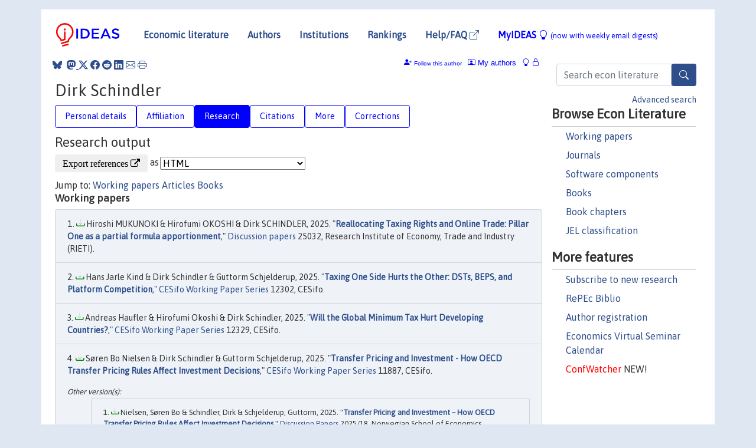

--- FILE ---
content_type: text/html; charset=UTF-8
request_url: https://ideas.repec.org/e/psc192.html
body_size: 16936
content:
 <!DOCTYPE html> <html><head>
  <TITLE>Dirk Schindler | IDEAS/RePEc</TITLE>
   
      <meta charset="utf-8">
    <meta http-equiv="X-UA-Compatible" content="IE=edge">
    <meta name="viewport" content="width=device-width, initial-scale=1.0">
    <link rel="stylesheet" href="https://maxcdn.bootstrapcdn.com/bootstrap/4.0.0/css/bootstrap.min.css" integrity="sha384-Gn5384xqQ1aoWXA+058RXPxPg6fy4IWvTNh0E263XmFcJlSAwiGgFAW/dAiS6JXm" crossorigin="anonymous">
    <link rel="stylesheet" href="https://cdn.jsdelivr.net/npm/bootstrap-icons@1.13.1/font/bootstrap-icons.min.css" integrity="sha256-pdY4ejLKO67E0CM2tbPtq1DJ3VGDVVdqAR6j3ZwdiE4=" crossorigin="anonymous">
    <link rel="stylesheet" href="/css/font-awesome.min.css">
<!--    <link rel="stylesheet" href="https://cdn.jsdelivr.net/npm/fork-awesome@1.2.0/css/fork-awes
ome.min.css" integrity="sha256-XoaMnoYC5TH6/+ihMEnospgm0J1PM/nioxbOUdnM8HY=" crossorigin="anonymous">-->
<!--    <link rel="stylesheet" href="https://site-assets.fontawesome.com/releases/v6.2.0/css/all.css" />-->
    <link href="/css/normalnew.css" rel="stylesheet" type="text/css"/>
    <link href="/css/pushy.css" rel="stylesheet" type="text/css"/>
    <link rel="icon" type="image.jpg" href="/favicon.ico">
<!--[if lte IE 9]>
  <script src="/css/html5shiv.min.js"></script>
  <script src="/css/respond.min.js"></script>
<![endif]-->
  <script type='text/javascript'>
    var captchaContainer = null;
    var loadCaptcha = function() {
      captchaContainer = grecaptcha.render('captcha_container', {
        'sitekey' : '6LdQebIaAAAAACSKxvbloyrkQ_q-MqhOAGgD5PQV',
        'callback' : function(response) {
          console.log(response);
        }
      });
    };
  </script>

  <META NAME="keywords" CONTENT="Dirk Schindler, Economics, Author,  Research, IDEAS">
  <META NAME="description" CONTENT="Dirk Schindler: current contact   information and listing of economic research of this author provided by   RePEc/IDEAS">
<META NAME="twitter:card" content="summary">
<META NAME="twitter:site" content="@repec_org">
<META NAME="twitter:title" content="Dirk Schindler on RePEc/IDEAS">
<META NAME="twitter:description" content="Current information and listing of economic research for Dirk Schindler with RePEc Short-ID psc192">
<META NAME="twitter:image" content="https://ideas.repec.org/RePEc.gif">
  <script type="application/ld+json">
  {
    "@context": "http://schema.org",
    "@type": "Person",
    "familyName": "Schindler",
    "givenName": "Dirk",
    "name": "Dirk Schindler", 
    "url": "https://ideas.repec.org//e/psc192.html",
    "description": "Profile of economist Dirk Schindler with RePEc Short-ID psc192"
  }
  </script>
  </head> 
  <body>
  
<!-- Google tag (gtag.js) -->
<script async src="https://www.googletagmanager.com/gtag/js?id=G-G63YGSJVZ7"></script>
<script>
  window.dataLayer = window.dataLayer || [];
  function gtag(){dataLayer.push(arguments);}
  gtag('js', new Date());

  gtag('config', 'G-G63YGSJVZ7');
</script>

<div class="container">
    <div id="header" class="row">
      <nav class="navbar navbar-collapse navbar-expand-md" role="navigation">
          <a class="navbar-brand" href="/">
            <img width="125" src="/ideas4.jpg" border="0" alt="IDEAS home">
          </a>
	<button class="navbar-toggler" type="button" data-bs-toggle="collapse" data-toggle="collapse" data-target="#mobilesearch" aria-controls="mobilesearch" aria-expanded="false" aria-label="Toggle navigation">
	  <span class="navbar-toggler-icon"><i class="bi-search"></i></span>
	</button>
	<div class="collapse" id="mobilesearch">
	  <div class="form-inline">
	  <form method="POST" action="/cgi-bin/htsearch2" id="mobilesearch" role="search" class="card card-body">
            <div class="input-group">
              <input class="form-control" type="text" name="q" value="" placeholder="Search econ literature">
              <span class="input-group-btn">
		<button type="submit" class="btn" style="background-color: #2d4e8b; color: white;" aria-label="Search">
                <i class="bi-search"></i>
              </button>
		<!--<input class="btn btn-default btn-lg fa" type="submit" value="&#xf002;" style="color:white;background-color:#2d4e8b;">-->
              </span>
            </div>
            <a href="/search.html" class="advanced-search">Advanced search</a>
	  </form>
	  </div>
	  </div>
	<button class="navbar-toggler" type="button" data-bs-toggle="collapse" data-toggle="collapse" data-target="#mobilemenu" aria-controls="mobilemenu" aria-expanded="false" aria-label="Toggle navigation">
	  <span class="navbar-toggler-icon"><i class="bi bi-list"></i></span>
	</button>
	<div class="collapse" id="mobilemenu">
          <ul class="navbar-nav mr-auto">
            <li class="nav-item">
	      <a class="nav-link" href="/">Economic literature:</a> <a href="/i/p.html">papers</A>, <a href="/i/a.html">articles</A>, <a href="/i/c.html">software</A>, <a href="/i/h.html">chapters</A>, <a href="/i/b.html">books</A>.
	    </li>
            <li class="nav-item">
              <a class="nav-link" href="/i/e.html">Authors</a>
	    </li>
            <li class="nav-item">
              <a class="nav-link" href="http://edirc.repec.org/">Institutions</a>
	    </li>
            <li class="nav-item">
	      <a class="nav-link" href="/top/">Rankings</a>
	    </li>
            <li class="nav-item">
	      <a class="nav-link" href="/help.html" target="_blank">Help/FAQ  <i class="bi bi-box-arrow-up-right"></i></a>
	    </li>
            <li class="nav-item">
	      <a class="nav-link" href="/cgi-bin/myideas.cgi">MyIDEAS <I class="bi bi-lightbulb"></I></a>
	    </li>
	    <li class="nav-item">
	      <span class="nav-text">More options at page bottom</span>
	    </li>
          </ul>
	</div>
	<div class="d-none d-md-inline">
          <ul class="nav nav-fill" id="topnav">
            <li class="nav-item">
	      <a class="nav-link" href="/">Economic literature</a>
	    </li>
            <li class="nav-item">
              <a class="nav-link" href="/i/e.html">Authors</a>
	    </li>
            <li class="nav-item">
              <a class="nav-link" href="http://edirc.repec.org/">Institutions</a>
	    </li>
            <li class="nav-item">
	      <a class="nav-link" href="/top/">Rankings</a>
	    </li>
            <li class="nav-item">
	      <a class="nav-link" href="/help.html" target="_blank">Help/FAQ  <i class="bi bi-box-arrow-up-right"></i></a>
	    </li>
            <li class="nav-item">
	      <a class="nav-link" href="/cgi-bin/myideas.cgi" style="color:blue;">MyIDEAS <I class="bi bi-lightbulb"></I> <small>(now with weekly email digests)</small></a>
	    </li>
          </ul>
        </div>
      </nav>
    </div>
    
    
    <div class="row">
      <div class="col-12" style="margin-top: -10px;">
	
	
	<div id="sidebar" class="sidebar-nav-fixed pull-right d-none d-print-none d-md-inline col-md-3">
	  <div class="inline-form">
	  <form method="POST" action="/cgi-bin/htsearch2" id="topsearch" role="search" class="navbar-form navbar-right">
            <div class="input-group">
              <input class="form-control" type="text" name="q" value="" placeholder="Search econ literature">
              <button type="submit" class="btn" style="background-color: #2d4e8b; color: white;" aria-label="Search">
                <i class="bi-search"></i>
              </button>
	      <!--<input class="btn fa" type="submit" value="&#xf002;" style="color:white;background-color:#2d4e8b;">-->
            </div>
            <a href="/search.html" class="advanced-search">Advanced search</a>
	  </form>
	  </div>
	  <div id="menu">
            <h3>Browse Econ Literature</h3>
            <ul>
              <li><a href="/i/p.html">Working papers</a></li>
              <li><a href="/i/a.html">Journals</a></li>
              <li><a href="/i/c.html">Software components</a></li>
              <li><a href="/i/b.html">Books</a></li>
              <li><a href="/i/h.html">Book chapters</a></li>
              <li><a href="/j/">JEL classification</a></li>
            </ul>
	    
            <h3>More features</h3>
            <ul>
	      <li><a href="http://nep.repec.org/">Subscribe to new research</a></li>
	      <li><a href="https://biblio.repec.org/">RePEc Biblio</a></li>
	      <li><a href="https://authors.repec.org/">Author registration</a></li>
	      <li><a href="/v/">Economics Virtual Seminar Calendar</a></li>
	      <li><a href="https://confwatcher.b2ideas.eu/"><font color="red">ConfWatcher</font></a> NEW!</li>
            </ul>
	  </div>
	</div>
	<div class="d-none d-print-block">
	  <img width="145" src="/ideas4.jpg" border="0" alt="IDEAS home"> Printed from https://ideas.repec.org/e/psc192.html 
	</div>
	
	<div id="main" class="col-12 col-md-9">
	  <div class="site-overlay"></div>
	  <div class="d-print-none">
	    
<div id="messages" class="col-xs-12">
<span class="share-block">
            &nbsp;<a href="https://bsky.app/intent/compose?text=Found%20on%20RePEc/IDEAS:%20https://ideas.repec.org//e/psc192.html%20&#128161;" target="_NEW"><i class="bi bi-bluesky"></i></a>&nbsp;
            <share-to-mastodon message="Found on RePEc/IDEAS:" url='https://ideas.repec.org//e/psc192.html'><font color="#2d4e8b"><i class="bi bi-mastodon"></i></font></share-to-mastodon>
            <a class="share-twitter bi bi-twitter-x" href="#" title="Share on Twitter"></a>
            <a class="share-facebook bi bi-facebook" href="#" title="Share on Facebook"></a>
            <a class="share-reddit bi bi-reddit" href="#" title="Share on Reddit"></a>
            <a class="share-linkedin bi bi-linkedin" href="#"  title="Share on LinkedIn"></a>
            <a class="share-email bi bi-envelope" href="#"  title="Share by Email"></a>
            <a class="share-print bi bi-printer" href="#" title="Print this page"></a>














<span id="myideas">

<a href="/cgi-bin/myideas.cgi" data-bs-toggle="tooltip" data-toggle="tooltip" title="MyIDEAS: not logged in">
<i class="bi bi-lightbulb"></i>
<i class="bi bi-lock"></i>&nbsp;</a>




 <A HREF="/cgi-bin/myideas.cgi#myiauthors1"><I class="bi bi-person-rolodex"></I>&nbsp;My&nbsp;authors</A> 
 <i class="bi bi-person-plus-fill"></i>&nbsp;<span onclick="loadDoc('https://ideas.repec.org/cgi-bin/myiadd2.cgi',myFunction);return true;">Follow this author</span>


</span>
<script>
function loadDoc(url,cfunc) {
  var xhttp = new XMLHttpRequest();
  xhttp.onreadystatechange = function() {
    if (xhttp.readyState == 4 && xhttp.status == 200) {
      cfunc(xhttp);
    }
  };
  xhttp.open("GET", url, true);
  xhttp.send();
}
function myFunction(xhttp) {
  document.getElementById("response").innerHTML = xhttp.responseText;
}
</script><span id="response"></span>
</div>


	  </div>
	  <div id="content-block">
	    
	    

  <div id="title">
<H1>Dirk Schindler </H1></div>
 <ul class="nav nav-pills" id="myTab" role="tablist">
  <li class="nav-item">
    <a class="nav-link" id="person-tab" data-toggle="tab" href="#person" role="tab" aria-controls="person" aria-selected="true">Personal details</a>
  </li>
<li class="nav-item">
    <a class="nav-link" id="affiliation-tab" data-toggle="tab" href="#affiliation" role="tab" aria-controls="affiliation" aria-selected="true">Affiliation</a>
  </li>
<li class="nav-item">
    <a class="nav-link active" id="research-tab" data-toggle="tab" href="#research" role="tab" aria-controls="research" aria-selected="true">Research</a>
   </li>
<li class="nav-item">
    <a class="nav-link" id="cites-tab" href="/e/c/psc192.html" role="tab" aria-controls="cites" aria-selected="true">Citations</a>
  </li>
<li class="nav-item">
    <a class="nav-link" id="more-tab" data-toggle="tab" href="#more" role="tab" aria-controls="more" aria-selected="true">More</a>
  </li>
<li class="nav-item">
    <a class="nav-link" id="correct-tab" data-toggle="tab" href="#correct" role="tab" aria-controls="correct" aria-selected="true">Corrections</a>
  </li>
</ul>

 <div class="tab-content" id="myTabContent">
 
 <div class="tab-pane fade" id="person" role="tabpanel" aria-labelledby="person-tab">
            <h2>Personal Details</h2>
        <table class="table table-condensed">
        <tbody>
        <tr>
        <td>First Name:</td><td>Dirk</td>
        </tr><tr>
        <td>Middle Name:</td><td></td>
        </tr><tr>
        <td>Last Name:</td><td>Schindler</td>  
        </tr><tr>  
        <td>Suffix:</td><td></td>
        </tr><tr>
        <td>RePEc Short-ID:</td><td>psc192</td>
        </tr><tr>
        <td class="emaillabel"></td><td>
[This author has chosen not to make the email address public]</td></tr><tr>
  <td class="homelabel"></td><td><A HREF="https://www.eur.nl/en/people/dirk-schindler" target="_blank">https://www.eur.nl/en/people/dirk-schindler  <i class="fa fa-external-link"></i></A></td>
  </tr><tr>
  <td class="postallabel"></td><td></td>
  </tr><tr>
  <td class="phonelabel"></td><td></td>
</tr><tr><td>Terminal Degree:</td><td>2004 Fachbereich Wirtschaftswissenschaften; Universität Konstanz (from <A HREF="https://genealogy.repec.org/pages/psc192.html">RePEc Genealogy</a>)</td>
</tr></tbody></table></div>

 <div class="tab-pane fade" id="affiliation" role="tabpanel" aria-labelledby="affiliation-tab">
    <h2>Affiliation</H2>
<h3>(90%) Capaciteitsgroep Algemene Economie<BR>Faculteit der Economische Wetenschappen<BR>Erasmus Universiteit Rotterdam</h3><span class="locationlabel"> Rotterdam, Netherlands</span><BR>
<span class="homelabel"> <A HREF="http://www.few.eur.nl/few//index.cfm/site/Erasmus%20School0f0.000000E+00conomics/pageid/6FA3409B-A995-84C6-AD843D684EAEBC03/" target="_blank">http://www.few.eur.nl/few//index.cfm/site/Erasmus%20School0f0.000000E+00conomics/pageid/6FA3409B-A995-84C6-AD843D684EAEBC03/  <i class="fa fa-external-link"></i></A></span><BR>
<span class="handlelabel"> RePEc:edi:aeeurnl </span>(<A HREF="http://edirc.repec.org/data/aeeurnl.html">more details at EDIRC</A>)
<h3>(5%) CESifo</h3><span class="locationlabel"> München, Germany</span><BR>
<span class="homelabel"> <A HREF="https://www.cesifo.org/" target="_blank">https://www.cesifo.org/  <i class="fa fa-external-link"></i></A></span><BR>
<span class="handlelabel"> RePEc:edi:cesifde </span>(<A HREF="http://edirc.repec.org/data/cesifde.html">more details at EDIRC</A>)
<h3>(5%) Tinbergen Instituut</h3><span class="locationlabel"> Amsterdam, Netherlands</span><BR>
<span class="homelabel"> <A HREF="http://www.tinbergen.nl/" target="_blank">http://www.tinbergen.nl/  <i class="fa fa-external-link"></i></A></span><BR>
<span class="handlelabel"> RePEc:edi:tinbenl </span>(<A HREF="http://edirc.repec.org/data/tinbenl.html">more details at EDIRC</A>)
</div>
 
  <div class="tab-pane fade show active" id="research" role="tabpanel" aria-labelledby="research-tab">
    <h2>Research output</h2><form method="post" action="/cgi-bin/refs.cgi" target="refs" class="form-inline" role="form" style="margin-bottom: 10px;">
<input type="hidden" name="handle" value="repec:ces:ceswps:_10272#repec:ces:ceswps:_11018#repec:ces:ceswps:_11464#repec:ces:ceswps:_11887#repec:ces:ceswps:_12302#repec:ces:ceswps:_12329#repec:ces:ceswps:_1702#repec:ces:ceswps:_1834#repec:ces:ceswps:_2348#repec:ces:ceswps:_2513#repec:ces:ceswps:_2529#repec:ces:ceswps:_2806#repec:ces:ceswps:_3034#repec:ces:ceswps:_3278#repec:ces:ceswps:_3436#repec:ces:ceswps:_3519#repec:ces:ceswps:_3591#repec:ces:ceswps:_4381#repec:ces:ceswps:_4975#repec:ces:ceswps:_5075#repec:ces:ceswps:_5130#repec:ces:ceswps:_5314#repec:ces:ceswps:_5609#repec:ces:ceswps:_5850#repec:ces:ceswps:_6537#repec:ces:ceswps:_7133#repec:ces:ceswps:_7227#repec:ces:ceswps:_8415#repec:ces:ceswps:_8640#repec:ces:ceswps:_9384#repec:eti:dpaper:25032#repec:hhs:nhheco:2014_032#repec:hhs:nhhfms:2007_008#repec:hhs:nhhfms:2008_015#repec:hhs:nhhfms:2008_018#repec:hhs:nhhfms:2008_019#repec:hhs:nhhfms:2009_001#repec:hhs:nhhfms:2014_021#repec:hhs:nhhfms:2014_022#repec:hhs:nhhfms:2014_037#repec:hhs:nhhfms:2015_019#repec:hhs:nhhfms:2015_021#repec:hhs:nhhfms:2015_031#repec:hhs:nhhfms:2016_016#repec:hhs:nhhfms:2018_005#repec:hhs:nhhfms:2019_001#repec:hhs:nhhfms:2020_007#repec:hhs:nhhfms:2020_011#repec:hhs:nhhfms:2025_018#repec:ieb:wpaper:doc2015-27#repec:knz:dpteco:1005#repec:knz:dpteco:1135#repec:knz:dpteco:1140#repec:knz:dpteco:1202#repec:lmu:muenec:27745#repec:rco:dpaper:336#repec:twi:respas:0056#repec:ulb:ulbeco:2013/254145#repec:zbw:cofedp:0038#repec:zbw:cofedp:0216#repec:zbw:cofedp:0217#repec:zbw:cofedp:0311#repec:zbw:cofedp:0601#repec:zbw:cofedp:0705#repec:zbw:kondp1:308#repec:zbw:vfsc13:79749#repec:zbw:vfsc14:100405#repec:zbw:vfsc14:100486#repec:zbw:vfsc15:112972#repec:zbw:vfsc16:145477#repec:zbw:vfsc17:168118#repec:zbw:vfsc18:181568#RePEc:bla:germec:v:12:y:2011:i:1:p:59-84#RePEc:bla:jpbect:v:11:y:2009:i:4:p:599-621#RePEc:bla:jpbect:v:20:y:2018:i:1:p:67-84#RePEc:bla:scandj:v:114:y:2012:i:3:p:908-931#RePEc:bpj:germec:v:12:y:2011:i:1:p:59-84#RePEc:eee:corfin:v:71:y:2021:i:c:s0929119921002418#RePEc:eee:eecrev:v:155:y:2023:i:c:s0014292123000752#RePEc:eee:eecrev:v:56:y:2012:i:4:p:635-647#RePEc:eee:energy:v:304:y:2024:i:c:s0360544224020097#RePEc:eee:inecon:v:114:y:2018:i:c:p:25-43#RePEc:eee:jeborg:v:237:y:2025:i:c:s0167268125002562#RePEc:eee:pubeco:v:147:y:2017:i:c:p:1-15#RePEc:eee:pubeco:v:152:y:2017:i:c:p:68-78#RePEc:eee:pubeco:v:96:y:2012:i:9:p:853-868#RePEc:gam:jeners:v:18:y:2025:i:14:p:3715-:d:1701243#RePEc:kap:itaxpf:v:22:y:2015:i:2:p:274-310#RePEc:mhr:finarc:urn:sici:0015-2218(200105)57:3_261:stitri_2.0.tx_2-b#RePEc:mhr:finarc:urn:sici:0015-2218(200809)64:3_311:trci-a_2.0.tx_2-e#RePEc:oup:revfin:v:29:y:2025:i:2:p:531-565.#RePEc:spr:intere:v:42:y:2007:i:3:p:116-142#RePEc:taf:ijecbs:v:17:y:2010:i:3:p:373-383#RePEc:taf:ijecbs:v:23:y:2016:i:3:p:263-286#RePEc:taf:ijecbs:v:26:y:2019:i:3:p:431-465#RePEc:vrs:notajo:v:2015:y:2015:i:1:p:17-33:n:2#RePEc:wly:canjec:v:56:y:2023:i:4:p:1377-1412#RePEc:mhr:btrfin:urn:isbn:9783161488405#RePEc:mhr:btrfin:urn:isbn:9783161628528#RePEc:elg:eebook:21878">
<div class="pull-left" style="padding-right: 2px;">
<input type="submit" class="btn btn-default fa" name="ref" value="Export references &#xf08e;"> as
</div>
<div class="col-xs-8" style="padding-left: 0;">
<select name="output" size="1">
<option value="0">HTML</option>
<option value="0.5">HTML with abstract</option>
<option value="1">plain text</option>
<option value="1.5">plain text with abstract</option>
<option value="2">BibTeX</option>
<option value="3">RIS (EndNote, RefMan, ProCite)</option>
<option value="4">ReDIF</option>
<option value="6">JSON</option>
</select> 
</div>
</form>Jump to: <A HREF="#papers">Working papers</a> <A HREF="#articles">Articles</a> <A HREF="#books">Books</a> <A NAME="papers"></A><H3>Working papers</H3><OL class="list-group">
<LI class="list-group-item downfree"> Hiroshi MUKUNOKI & Hirofumi OKOSHI & Dirk SCHINDLER, 2025.
 "<B><A HREF="/p/eti/dpaper/25032.html">Reallocating Taxing Rights and Online Trade: Pillar One as a partial formula apportionment</A></B>,"
<A HREF="/s/eti/dpaper.html">Discussion papers</A> 
25032, Research Institute of Economy, Trade and Industry (RIETI).
<LI class="list-group-item downfree"> Hans Jarle Kind & Dirk Schindler & Guttorm Schjelderup, 2025.
 "<B><A HREF="/p/ces/ceswps/_12302.html">Taxing One Side Hurts the Other: DSTs, BEPS, and Platform Competition</A></B>,"
<A HREF="/s/ces/ceswps.html">CESifo Working Paper Series</A> 
12302, CESifo.
<LI class="list-group-item downfree"> Andreas Haufler & Hirofumi Okoshi & Dirk Schindler, 2025.
 "<B><A HREF="/p/ces/ceswps/_12329.html">Will the Global Minimum Tax Hurt Developing Countries?</A></B>,"
<A HREF="/s/ces/ceswps.html">CESifo Working Paper Series</A> 
12329, CESifo.
<LI class="list-group-item downfree"> Søren Bo Nielsen & Dirk Schindler & Guttorm Schjelderup, 2025.
 "<B><A HREF="/p/ces/ceswps/_11887.html">Transfer Pricing and Investment - How OECD Transfer Pricing Rules Affect Investment Decisions</A></B>,"
<A HREF="/s/ces/ceswps.html">CESifo Working Paper Series</A> 
11887, CESifo.
<div class="otherversion"><UL><LI class="list-group-item downfree"> Nielsen, Søren Bo & Schindler, Dirk & Schjelderup, Guttorm, 2025.
 "<B><A HREF="https://ideas.repec.org/p/hhs/nhhfms/2025_018.html">Transfer Pricing and Investment – How OECD Transfer Pricing Rules Affect Investment Decisions</A></B>,"
<A HREF="https://ideas.repec.org/s/hhs/nhhfms.html">Discussion Papers</A> 
2025/18, Norwegian School of Economics, Department of Business and Management Science.
</UL></div><LI class="list-group-item downfree"> Ruby Doeleman & Dominika Langenmayr & Dirk Schindler, 2024.
 "<B><A HREF="/p/ces/ceswps/_11464.html">Could Country-by-Country Reporting Increase Profit Shifting?</A></B>,"
<A HREF="/s/ces/ceswps.html">CESifo Working Paper Series</A> 
11464, CESifo.
<LI class="list-group-item downfree"> Michael Overesch & Dirk Schindler & Georg Wamser, 2024.
 "<B><A HREF="/p/ces/ceswps/_11018.html">Design and Consequences of CFC and GILTI Rules: A Review and Potential Lessons for the Global Minimum Tax</A></B>,"
<A HREF="/s/ces/ceswps.html">CESifo Working Paper Series</A> 
11018, CESifo.
<LI class="list-group-item downfree"> Antonio De Vito & Martin Jacob & Dirk Schindler & Guosong Xu, 2023.
 "<B><A HREF="/p/ces/ceswps/_10272.html">How Do Corporate Tax Hikes Affect Investment Allocation within Multinationals?</A></B>,"
<A HREF="/s/ces/ceswps.html">CESifo Working Paper Series</A> 
10272, CESifo.
<div class="publishedas"><UL><LI class="list-group-item downgate">  Antonio De Vito & Martin Jacob & Dirk Schindler & Guosong Xu, 2025.
"<B><A HREF="https://ideas.repec.org/a/oup/revfin/v29y2025i2p531-565..html">How do corporate tax hikes affect investment allocation within multinationals?</A></B>,"
<A HREF="https://ideas.repec.org/s/oup/revfin.html">Review of Finance</A>, European Finance Association, vol. 29(2), pages 531-565.
</UL></div><LI class="list-group-item downfree"> Arnt Ove Hopland & Petro Lisowsky & Mohammed Mardan & Dirk Schindler, 2021.
 "<B><A HREF="/p/ces/ceswps/_9384.html">Inflexibility in Income Shifting: Implications, Detection and Remedies</A></B>,"
<A HREF="/s/ces/ceswps.html">CESifo Working Paper Series</A> 
9384, CESifo.
<LI class="list-group-item downfree"> Andreas Haufler & Dirk Schindler, 2020.
 "<B><A HREF="/p/ces/ceswps/_8640.html">Attracting Profit Shifting or Fostering Innovation? On Patent Boxes and R&D Subsidies</A></B>,"
<A HREF="/s/ces/ceswps.html">CESifo Working Paper Series</A> 
8640, CESifo.
<div class="publishedas"><UL><LI class="list-group-item downgate">  Haufler, Andreas & Schindler, Dirk, 2023.
"<B><A HREF="https://ideas.repec.org/a/eee/eecrev/v155y2023ics0014292123000752.html">Attracting profit shifting or fostering innovation? On patent boxes and R&D subsidies</A></B>,"
<A HREF="https://ideas.repec.org/s/eee/eecrev.html">European Economic Review</A>, Elsevier, vol. 155(C).
</UL></div><div class="otherversion"><UL><LI class="list-group-item downfree"> Haufler, Andreas & Schindler, Dirk, 2022.
 "<B><A HREF="https://ideas.repec.org/p/rco/dpaper/336.html">Attracting Profit Shifting or Fostering Innovation? On Patent Boxes and RD Subsidies</A></B>,"
<A HREF="https://ideas.repec.org/s/rco/dpaper.html">Rationality and Competition Discussion Paper Series</A> 
336, CRC TRR 190 Rationality and Competition.
</UL></div><LI class="list-group-item downfree"> Thomas A. Gresik & Dirk Schindler & Guttorm Schjelderup, 2020.
 "<B><A HREF="/p/ces/ceswps/_8415.html">Playing Easy or Playing Hard to Get: When and How to Attract FDI</A></B>,"
<A HREF="/s/ces/ceswps.html">CESifo Working Paper Series</A> 
8415, CESifo.
<div class="publishedas"><UL><LI class="list-group-item downgate">  Gresik, Thomas A. & Schindler, Dirk & Schjelderup, Guttorm, 2025.
"<B><A HREF="https://ideas.repec.org/a/eee/jeborg/v237y2025ics0167268125002562.html">Playing easy or playing hard to get: When and how to attract FDI</A></B>,"
<A HREF="https://ideas.repec.org/s/eee/jeborg.html">Journal of Economic Behavior & Organization</A>, Elsevier, vol. 237(C).
</UL></div><div class="otherversion"><UL><LI class="list-group-item downfree"> Gresik, Thomas A. & Schindler, Dirk & Schjelderup, Guttorm, 2020.
 "<B><A HREF="https://ideas.repec.org/p/hhs/nhhfms/2020_007.html">Playing Easy or Playing Hard to Get: When and How to Attract FDI</A></B>,"
<A HREF="https://ideas.repec.org/s/hhs/nhhfms.html">Discussion Papers</A> 
2020/7, Norwegian School of Economics, Department of Business and Management Science.
</UL></div><LI class="list-group-item downfree"> Juranek, Steffen & Schindler, Dirk & Schneider, Andrea, 2020.
 "<B><A HREF="/p/hhs/nhhfms/2020_011.html">Royalty Taxation under Profit Shifting and Competition for FDI</A></B>,"
<A HREF="/s/hhs/nhhfms.html">Discussion Papers</A> 
2020/11, Norwegian School of Economics, Department of Business and Management Science.
<LI class="list-group-item downfree"> Møen, Jarle & Schindler, Dirk & Schjelderup, Guttorm & Bakke, Julia Tropina, 2019.
 "<B><A HREF="/p/hhs/nhhfms/2019_001.html">International Debt Shifting: The Value Maximizing Mix of Internal and External Debt</A></B>,"
<A HREF="/s/hhs/nhhfms.html">Discussion Papers</A> 
2019/1, Norwegian School of Economics, Department of Business and Management Science.
<div class="publishedas"><UL><LI class="list-group-item downgate">  Jarle Møen & Dirk Schindler & Guttorm Schjelderup & Julia Tropina Bakke, 2019.
"<B><A HREF="https://ideas.repec.org/a/taf/ijecbs/v26y2019i3p431-465.html">International Debt Shifting: The Value-Maximizing Mix of Internal and External Debt</A></B>,"
<A HREF="https://ideas.repec.org/s/taf/ijecbs.html">International Journal of the Economics of Business</A>, Taylor & Francis Journals, vol. 26(3), pages 431-465, September.
</UL></div><LI class="list-group-item downfree"> Jarle Møen & Dirk Schindler & Guttorm Schjelderup & Georg Wamser, 2018.
 "<B><A HREF="/p/ces/ceswps/_7133.html">The Tax-Efficient Use of Debt in Multinational Corporations</A></B>,"
<A HREF="/s/ces/ceswps.html">CESifo Working Paper Series</A> 
7133, CESifo.
<div class="publishedas"><UL><LI class="list-group-item downgate">  Goldbach, Stefan & Møen, Jarle & Schindler, Dirk & Schjelderup, Guttorm & Wamser, Georg, 2021.
"<B><A HREF="https://ideas.repec.org/a/eee/corfin/v71y2021ics0929119921002418.html">The tax-efficient use of debt in multinational corporations</A></B>,"
<A HREF="https://ideas.repec.org/s/eee/corfin.html">Journal of Corporate Finance</A>, Elsevier, vol. 71(C).
</UL></div><LI class="list-group-item downfree"> Steffen Juranek & Dirk Schindler & Andrea Schneider, 2018.
 "<B><A HREF="/p/ces/ceswps/_7227.html">Royalty Taxation under Tax Competition and Profit Shifting</A></B>,"
<A HREF="/s/ces/ceswps.html">CESifo Working Paper Series</A> 
7227, CESifo.
<div class="publishedas"><UL><LI class="list-group-item downfree">  S. Juranek & D. Schindler & A. Schneider, 2023.
"<B><A HREF="https://ideas.repec.org/a/wly/canjec/v56y2023i4p1377-1412.html">Royalty taxation under tax competition and profit shifting</A></B>,"
<A HREF="https://ideas.repec.org/s/wly/canjec.html">Canadian Journal of Economics/Revue canadienne d'économique</A>, John Wiley & Sons, vol. 56(4), pages 1377-1412, November.
</UL></div><div class="otherversion"><UL><LI class="list-group-item downfree"> Juranek, Steffen & Schindler, Dirk & Schneider, Andrea, 2018.
 "<B><A HREF="https://ideas.repec.org/p/zbw/vfsc18/181568.html">Royalty Taxation under Tax Competition and Profit Shifting</A></B>,"
<A HREF="https://ideas.repec.org/s/zbw/vfsc18.html">VfS Annual Conference 2018 (Freiburg, Breisgau): Digital Economy</A> 
181568, Verein für Socialpolitik / German Economic Association.
</UL></div><LI class="list-group-item downfree"> Juranek, Steffen & Schindler, Dirk & Schjelderup, Guttorm, 2017.
 "<B><A HREF="/p/zbw/vfsc17/168118.html">Transfer Pricing Regulation and Taxation of Royalty Payments</A></B>,"
<A HREF="/s/zbw/vfsc17.html">VfS Annual Conference 2017 (Vienna): Alternative Structures for Money and Banking</A> 
168118, Verein für Socialpolitik / German Economic Association.
<div class="publishedas"><UL><LI class="list-group-item downfree">  Steffen Juranek & Dirk Schindler & Guttorm Schjelderup, 2018.
"<B><A HREF="https://ideas.repec.org/a/bla/jpbect/v20y2018i1p67-84.html">Transfer pricing regulation and taxation of royalty payments</A></B>,"
<A HREF="https://ideas.repec.org/s/bla/jpbect.html">Journal of Public Economic Theory</A>, Association for Public Economic Theory, vol. 20(1), pages 67-84, February.
</UL></div><LI class="list-group-item downfree"> Dirk Schindler, 2017.
 "<B><A HREF="/p/ces/ceswps/_6537.html">Wealth Taxation, Non-listed Firms, and the Risk of Entrepreneurial Investment</A></B>,"
<A HREF="/s/ces/ceswps.html">CESifo Working Paper Series</A> 
6537, CESifo.
<div class="otherversion"><UL><LI class="list-group-item downfree"> Schindler, Dirk, 2018.
 "<B><A HREF="https://ideas.repec.org/p/hhs/nhhfms/2018_005.html">Wealth Taxation, Non-listed Firms, and the Risk of Entrepreneurial Investment</A></B>,"
<A HREF="https://ideas.repec.org/s/hhs/nhhfms.html">Discussion Papers</A> 
2018/5, Norwegian School of Economics, Department of Business and Management Science.
</UL></div><LI class="list-group-item downfree"> Juranek, Steffen & Schindler, Dirk & Schjelderup, Guttorm, 2016.
 "<B><A HREF="/p/hhs/nhhfms/2016_016.html">Taxing Royalty Payments</A></B>,"
<A HREF="/s/hhs/nhhfms.html">Discussion Papers</A> 
2016/16, Norwegian School of Economics, Department of Business and Management Science.
<LI class="list-group-item downfree"> Andreas Haufler & Mohammed Mardan & Dirk Schindler, 2016.
 "<B><A HREF="/p/ces/ceswps/_5850.html">Optimal Policies against Profit Shifting: The Role of Controlled-Foreign-Company Rules</A></B>,"
<A HREF="/s/ces/ceswps.html">CESifo Working Paper Series</A> 
5850, CESifo.
<div class="otherversion"><UL><LI class="list-group-item downfree"> Haufler, Andreas & Mardan, Mohammed & Schindler, Dirk, 2016.
 "<B><A HREF="https://ideas.repec.org/p/lmu/muenec/27745.html">Optimal Policies against Profit Shifting: The Role of Controlled-Foreign-Company Rules</A></B>,"
<A HREF="https://ideas.repec.org/s/lmu/muenec.html">Discussion Papers in Economics</A> 
27745, University of Munich, Department of Economics.
</UL></div><LI class="list-group-item downfree"> Thomas Gresik & Dirk Schindler & Guttorm Schjelderup, 2015.
 "<B><A HREF="/p/ces/ceswps/_5314.html">The Effect of Tax Havens on Host Country Welfare</A></B>,"
<A HREF="/s/ces/ceswps.html">CESifo Working Paper Series</A> 
5314, CESifo.
<div class="otherversion"><UL><LI class="list-group-item downfree"> Gresik, Thomas A. & Schindler, Dirk & Schjelderup, Guttorm, 2015.
 "<B><A HREF="https://ideas.repec.org/p/hhs/nhhfms/2015_019.html">The Effect of Tax Havens on Host Country Welfare</A></B>,"
<A HREF="https://ideas.repec.org/s/hhs/nhhfms.html">Discussion Papers</A> 
2015/19, Norwegian School of Economics, Department of Business and Management Science.
</UL></div><LI class="list-group-item downfree"> Thomas A. Gresik & Dirk Schindler & Guttorm Schjelderup, 2015.
 "<B><A HREF="/p/ces/ceswps/_5609.html">Immobilizing Corporate Income Shifting: Should it be Safe to Strip in the Harbour?</A></B>,"
<A HREF="/s/ces/ceswps.html">CESifo Working Paper Series</A> 
5609, CESifo.
<div class="publishedas"><UL><LI class="list-group-item downgate">  Gresik, Thomas A. & Schindler, Dirk & Schjelderup, Guttorm, 2017.
"<B><A HREF="https://ideas.repec.org/a/eee/pubeco/v152y2017icp68-78.html">Immobilizing corporate income shifting: Should it be safe to strip in the harbor?</A></B>,"
<A HREF="https://ideas.repec.org/s/eee/pubeco.html">Journal of Public Economics</A>, Elsevier, vol. 152(C), pages 68-78.
</UL></div><div class="otherversion"><UL><LI class="list-group-item downfree"> Gresik, Thomas A. & Schindler, Dirk & Schjelderup, Guttorm, 2015.
 "<B><A HREF="https://ideas.repec.org/p/hhs/nhhfms/2015_031.html">Immobilizing Corporate Income Shifting: Should It Be Safe to Strip in the Harbor?</A></B>,"
<A HREF="https://ideas.repec.org/s/hhs/nhhfms.html">Discussion Papers</A> 
2015/31, Norwegian School of Economics, Department of Business and Management Science.
<LI class="list-group-item downfree"> Schindler, Dirk Steffen & Gresik, Thomas & Schindler, Dirk & Schjelderup, Guttorm, 2016.
 "<B><A HREF="https://ideas.repec.org/p/zbw/vfsc16/145477.html">Immobilizing Corporate Income Shifting: Should It Be Safe to Strip in the Harbor?</A></B>,"
<A HREF="https://ideas.repec.org/s/zbw/vfsc16.html">VfS Annual Conference 2016 (Augsburg): Demographic Change</A> 
145477, Verein für Socialpolitik / German Economic Association.
</UL></div><LI class="list-group-item downfree"> Arnt Ove Hopland & Petro Lisowsky & Mohammed Mardan & Dirk Schindler, 2014.
 "<B><A HREF="/p/ces/ceswps/_5130.html">Income Shifting under Losses</A></B>,"
<A HREF="/s/ces/ceswps.html">CESifo Working Paper Series</A> 
5130, CESifo.
<div class="otherversion"><UL><LI class="list-group-item downfree"> Schindler, Dirk Steffen & Hopland, Arnt Ove & Lisowsky, Petro & Mardan, Mohammed, 2015.
 "<B><A HREF="https://ideas.repec.org/p/zbw/vfsc15/112972.html">Income Shifting under Losses</A></B>,"
<A HREF="https://ideas.repec.org/s/zbw/vfsc15.html">VfS Annual Conference 2015 (Muenster): Economic Development - Theory and Policy</A> 
112972, Verein für Socialpolitik / German Economic Association.
<LI class="list-group-item downfree"> Hopland, Arnt O. & Lisowsky, Petro & Mardan, Mohammed & Schindler, Dirk, 2015.
 "<B><A HREF="https://ideas.repec.org/p/hhs/nhhfms/2015_021.html">Income Shifting under Losses</A></B>,"
<A HREF="https://ideas.repec.org/s/hhs/nhhfms.html">Discussion Papers</A> 
2015/21, Norwegian School of Economics, Department of Business and Management Science.
</UL></div><LI class="list-group-item downfree"> Mardan, Mohammed & Haufler, Andreas & Schindler, Dirk, 2014.
 "<B><A HREF="/p/zbw/vfsc14/100405.html">An Economic Rationale for Controlled-Foreign-Corporation Rules</A></B>,"
<A HREF="/s/zbw/vfsc14.html">VfS Annual Conference 2014 (Hamburg): Evidence-based Economic Policy</A> 
100405, Verein für Socialpolitik / German Economic Association.
<LI class="list-group-item downfree"> Kurt R. Brekke & Armando J. Garcia-Pires & Dirk Schindler & Guttorm Schjelderup, 2014.
 "<B><A HREF="/p/ces/ceswps/_5075.html">Capital Taxation and Imperfect Competition: ACE vs. CBIT</A></B>,"
<A HREF="/s/ces/ceswps.html">CESifo Working Paper Series</A> 
5075, CESifo.
<div class="publishedas"><UL><LI class="list-group-item downgate">  Brekke, Kurt R. & Garcia Pires, Armando J. & Schindler, Dirk & Schjelderup, Guttorm, 2017.
"<B><A HREF="https://ideas.repec.org/a/eee/pubeco/v147y2017icp1-15.html">Capital taxation and imperfect competition: ACE vs. CBIT</A></B>,"
<A HREF="https://ideas.repec.org/s/eee/pubeco.html">Journal of Public Economics</A>, Elsevier, vol. 147(C), pages 1-15.
</UL></div><div class="otherversion"><UL><LI class="list-group-item downfree"> Schindler, Dirk & Brekke, Kurt & Pires, Armando & Schjelderup, Guttorm, 2014.
 "<B><A HREF="https://ideas.repec.org/p/zbw/vfsc14/100486.html">Capital Taxation and Imperfect Competition: ACE vs. CBIT</A></B>,"
<A HREF="https://ideas.repec.org/s/zbw/vfsc14.html">VfS Annual Conference 2014 (Hamburg): Evidence-based Economic Policy</A> 
100486, Verein für Socialpolitik / German Economic Association.
<LI class="list-group-item downfree"> Brekke, Kurt R. & Pires, Armando J. Garcia & Schindler, Dirk & Schjelderup, Guttorm, 2014.
 "<B><A HREF="https://ideas.repec.org/p/hhs/nhhfms/2014_037.html">Capital Taxation and Imperfect Competition: ACE vs. CBIT</A></B>,"
<A HREF="https://ideas.repec.org/s/hhs/nhhfms.html">Discussion Papers</A> 
2014/37, Norwegian School of Economics, Department of Business and Management Science.
<LI class="list-group-item downfree"> Kurt R. Brekke & Armando J. Garcia Pires & Dirk Schindler & Guttorm Schjelderup, 2015.
 "<B><A HREF="https://ideas.repec.org/p/ieb/wpaper/doc2015-27.html">Capital taxation and imperfect competition: ACE vs. CBIT</A></B>,"
<A HREF="https://ideas.repec.org/s/ieb/wpaper.html">Working Papers</A> 
2015/27, Institut d'Economia de Barcelona (IEB).
<LI class="list-group-item downfree"> Brekke, Kurt R. & Garcia Pires, Armando J. & Schindler, Dirk & Schjelderup, Guttorm, 2014.
 "<B><A HREF="https://ideas.repec.org/p/hhs/nhheco/2014_032.html">Capital Taxation and Imperfect Competition: ACE vs. CBIT</A></B>,"
<A HREF="https://ideas.repec.org/s/hhs/nhheco.html">Discussion Paper Series in Economics</A> 
32/2014, Norwegian School of Economics, Department of Economics.
</UL></div><LI class="list-group-item downfree"> Søren Bo Nielsen & Dirk Schindler & Guttorm Schjelderup, 2014.
 "<B><A HREF="/p/ces/ceswps/_4975.html">Abusive Transfer Pricing and Economic Activity</A></B>,"
<A HREF="/s/ces/ceswps.html">CESifo Working Paper Series</A> 
4975, CESifo.
<div class="otherversion"><UL><LI class="list-group-item downfree"> Nielsen, Søren Bo & Schindler, Dirk & Schjelderup, Guttorm, 2014.
 "<B><A HREF="https://ideas.repec.org/p/hhs/nhhfms/2014_021.html">Abusive Transfer Pricing and Economic Activity</A></B>,"
<A HREF="https://ideas.repec.org/s/hhs/nhhfms.html">Discussion Papers</A> 
2014/21, Norwegian School of Economics, Department of Business and Management Science.
</UL></div><LI class="list-group-item downfree"> Dirk Schindler & Guttorm Schjelderup, 2013.
 "<B><A HREF="/p/ces/ceswps/_4381.html">Transfer Pricing and Debt Shifting in Multinationals</A></B>,"
<A HREF="/s/ces/ceswps.html">CESifo Working Paper Series</A> 
4381, CESifo.
<div class="otherversion"><UL><LI class="list-group-item downfree"> Schindler, Dirk & Schjelderup, Guttorm, 2014.
 "<B><A HREF="https://ideas.repec.org/p/hhs/nhhfms/2014_022.html">Transfer Pricing and Debt Shifting in Multinationals</A></B>,"
<A HREF="https://ideas.repec.org/s/hhs/nhhfms.html">Discussion Papers</A> 
2014/22, Norwegian School of Economics, Department of Business and Management Science.
</UL></div><LI class="list-group-item downfree"> Bas Jacobs & Dirk Schindler, 2012.
 "<B><A HREF="/p/knz/dpteco/1202.html">On the Desirability of Taxing Capital Income in Optimal Social Insurance</A></B>,"
<A HREF="/s/knz/dpteco.html">Working Paper Series of the Department of Economics, University of Konstanz</A> 
2012-02, Department of Economics, University of Konstanz.
<div class="publishedas"><UL><LI class="list-group-item downgate">  Jacobs, Bas & Schindler, Dirk, 2012.
"<B><A HREF="https://ideas.repec.org/a/eee/pubeco/v96y2012i9p853-868.html">On the desirability of taxing capital income in optimal social insurance</A></B>,"
<A HREF="https://ideas.repec.org/s/eee/pubeco.html">Journal of Public Economics</A>, Elsevier, vol. 96(9-10), pages 853-868.
</UL></div><LI class="list-group-item downfree"> Jarle Møen & Dirk Schindler & Guttorm Schjelderup & Julia Tropina, 2011.
 "<B><A HREF="/p/ces/ceswps/_3519.html">International Debt Shifting: Do Multinationals Shift Internal or External Debt?</A></B>,"
<A HREF="/s/ces/ceswps.html">CESifo Working Paper Series</A> 
3519, CESifo.
<div class="otherversion"><UL><LI class="list-group-item downfree"> Schindler, Dirk & Møen, Jarle & Schjelderup, Guttorm & Tropina, Julia, 2013.
 "<B><A HREF="https://ideas.repec.org/p/zbw/vfsc13/79749.html">International Debt Shifting: Do Multinationals Shift Internal or External Debt?</A></B>,"
<A HREF="https://ideas.repec.org/s/zbw/vfsc13.html">VfS Annual Conference 2013 (Duesseldorf): Competition Policy and Regulation in a Global Economic Order</A> 
79749, Verein für Socialpolitik / German Economic Association.
<LI class="list-group-item downfree"> Jarle Møen & Dirk Schindler & Guttorm Schjelderup & Julia Tropina, 2011.
 "<B><A HREF="https://ideas.repec.org/p/knz/dpteco/1140.html">International Debt Shifting: Do Multinationals Shift Internal or External Debt?</A></B>,"
<A HREF="https://ideas.repec.org/s/knz/dpteco.html">Working Paper Series of the Department of Economics, University of Konstanz</A> 
2011-40, Department of Economics, University of Konstanz.
</UL></div><LI class="list-group-item downfree"> Dirk Schindler & Benjamin Weigert, 2011.
 "<B><A HREF="/p/ces/ceswps/_3436.html">Shutting the Stable Door after the Horse Has Bolted? On Educational Risk and the Quality of Education</A></B>,"
<A HREF="/s/ces/ceswps.html">CESifo Working Paper Series</A> 
3436, CESifo.
<LI class="list-group-item downfree"> Dirk Schindler & Guttorm Schjelderup, 2011.
 "<B><A HREF="/p/knz/dpteco/1135.html">Debt Shifting and Ownership Structure</A></B>,"
<A HREF="/s/knz/dpteco.html">Working Paper Series of the Department of Economics, University of Konstanz</A> 
2011-35, Department of Economics, University of Konstanz.
<div class="publishedas"><UL><LI class="list-group-item downgate">  Schindler, Dirk & Schjelderup, Guttorm, 2012.
"<B><A HREF="https://ideas.repec.org/a/eee/eecrev/v56y2012i4p635-647.html">Debt shifting and ownership structure</A></B>,"
<A HREF="https://ideas.repec.org/s/eee/eecrev.html">European Economic Review</A>, Elsevier, vol. 56(4), pages 635-647.
</UL></div><LI class="list-group-item downfree"> Patrick Laurency & Dirk Schindler, 2011.
 "<B><A HREF="/p/ces/ceswps/_3591.html">International Climate Agreements, Cost Reductions and Convergence of Partisan Politics</A></B>,"
<A HREF="/s/ces/ceswps.html">CESifo Working Paper Series</A> 
3591, CESifo.
<LI class="list-group-item downfree"> Dirk Schindler & Hongyan Yang, 2010.
 "<B><A HREF="/p/knz/dpteco/1005.html">Catalyzers for Social Insurance: Education Subsidies vs. Real Capital Taxation</A></B>,"
<A HREF="/s/knz/dpteco.html">Working Paper Series of the Department of Economics, University of Konstanz</A> 
2010-05, Department of Economics, University of Konstanz.
<LI class="list-group-item downfree"> Patrick Laurency & Dirk Schindler, 2010.
 "<B><A HREF="/p/twi/respas/0056.html">Why Green Parties Should Fear Successful International Climate Agreements</A></B>,"
<A HREF="/s/twi/respas.html">TWI Research Paper Series</A> 
56, Thurgauer Wirtschaftsinstitut, UniversitÃ¤t Konstanz.
<LI class="list-group-item downfree"> Dirk Schindler & Hongyan Yang, 2010.
 "<B><A HREF="/p/ces/ceswps/_3278.html">Catalysts for Social Insurance: Education Subsidies vs. Real Capital Taxation</A></B>,"
<A HREF="/s/ces/ceswps.html">CESifo Working Paper Series</A> 
3278, CESifo.
<LI class="list-group-item downfree"> Dirk Schindler & Guttorm Schjelderup, 2010.
 "<B><A HREF="/p/ces/ceswps/_3034.html">Multinationals, Minority Ownership and Tax-Efficient Financing Structures</A></B>,"
<A HREF="/s/ces/ceswps.html">CESifo Working Paper Series</A> 
3034, CESifo.
<div class="otherversion"><UL><LI class="list-group-item downfree"> Schindler, Dirk & Schjelderup, Guttorm, 2008.
 "<B><A HREF="https://ideas.repec.org/p/hhs/nhhfms/2008_019.html">Multinationals, Minority Ownership and Tax-Efficient Financing Structures</A></B>,"
<A HREF="https://ideas.repec.org/s/hhs/nhhfms.html">Discussion Papers</A> 
2008/19, Norwegian School of Economics, Department of Business and Management Science.
</UL></div><LI class="list-group-item downfree"> Bas Jacobs & Dirk Schindler, 2009.
 "<B><A HREF="/p/ces/ceswps/_2806.html">On the Desirability of Taxing Capital Income to Reduce Moral Hazard in Social Insurance</A></B>,"
<A HREF="/s/ces/ceswps.html">CESifo Working Paper Series</A> 
2806, CESifo.
<LI class="list-group-item downfree"> Schindler, Dirk & Schjelderup, Guttorm, 2009.
 "<B><A HREF="/p/hhs/nhhfms/2009_001.html">Profit-shifting in Two-sided Markets</A></B>,"
<A HREF="/s/hhs/nhhfms.html">Discussion Papers</A> 
2009/1, Norwegian School of Economics, Department of Business and Management Science.
<div class="publishedas"><UL><LI class="list-group-item downgate">  Dirk Schindler & Guttorm Schjelderup, 2010.
"<B><A HREF="https://ideas.repec.org/a/taf/ijecbs/v17y2010i3p373-383.html">Profit Shifting in Two-Sided Markets</A></B>,"
<A HREF="https://ideas.repec.org/s/taf/ijecbs.html">International Journal of the Economics of Business</A>, Taylor & Francis Journals, vol. 17(3), pages 373-383.
</UL></div><LI class="list-group-item downfree"> Bas Jacobs & Dirk Schindler & Hongyan Yang, 2009.
 "<B><A HREF="/p/ces/ceswps/_2529.html">Optimal Taxation of Risky Human Capital</A></B>,"
<A HREF="/s/ces/ceswps.html">CESifo Working Paper Series</A> 
2529, CESifo.
<div class="publishedas"><UL><LI class="list-group-item downgate">  Bas Jacobs & Dirk Schindler & Hongyan Yang, 2012.
"<B><A HREF="https://ideas.repec.org/a/bla/scandj/v114y2012i3p908-931.html">Optimal Taxation of Risky Human Capital</A></B>,"
<A HREF="https://ideas.repec.org/s/bla/scandj.html">Scandinavian Journal of Economics</A>, Wiley Blackwell, vol. 114(3), pages 908-931, September.
</UL></div><LI class="list-group-item downfree"> Dirk Schindler & Benjamin Weigert, 2008.
 "<B><A HREF="/p/ces/ceswps/_2513.html">Educational and Wage Risk: Social Insurance vs. Quality of Education</A></B>,"
<A HREF="/s/ces/ceswps.html">CESifo Working Paper Series</A> 
2513, CESifo.
<LI class="list-group-item downfree"> Dirk Schindler & Benjamin Weigert, 2008.
 "<B><A HREF="/p/ces/ceswps/_2348.html">Insuring Educational Risk: Opportunities versus Income</A></B>,"
<A HREF="/s/ces/ceswps.html">CESifo Working Paper Series</A> 
2348, CESifo.
<LI class="list-group-item downfree"> Møen, Jarle & Schindler, Dirk & Schjelderup, Guttorm, 2008.
 "<B><A HREF="/p/hhs/nhhfms/2008_015.html">Capital Structure and International Debt Shifting: A Comment</A></B>,"
<A HREF="/s/hhs/nhhfms.html">Discussion Papers</A> 
2008/15, Norwegian School of Economics, Department of Business and Management Science.
<LI class="list-group-item downfree"> Schindler, Dirk, 2008.
 "<B><A HREF="/p/hhs/nhhfms/2008_018.html">Human Capital, Multiple Income Risk and Social Insurance</A></B>,"
<A HREF="/s/hhs/nhhfms.html">Discussion Papers</A> 
2008/18, Norwegian School of Economics, Department of Business and Management Science.
<LI class="list-group-item downnone"> Margit Schratzenstaller & Johannes Becker & Clemens Fuest & Christina Elschner & Michael Overesch & Bernd Genser & Dirk Schindler & Gaëtan Nicodème, 2007.
 "<B><A HREF="/p/ulb/ulbeco/2013-254145.html">Corporate taxes in the European Union</A></B>,"
<A HREF="/s/ulb/ulbeco.html">ULB Institutional Repository</A> 
2013/254145, ULB -- Universite Libre de Bruxelles.
<div class="publishedas"><UL><LI class="list-group-item downgate">  Margit Schratzenstaller & Johannes Becker & Clemens Fuest & Christina Elschner & Michael Overesch & Bernd Genser* & Dirk Schindler* & Gaëtan Nicodème**, 2007.
"<B><A HREF="https://ideas.repec.org/a/spr/intere/v42y2007i3p116-142.html">Corporate Taxes in the European Union</A></B>,"
<A HREF="https://ideas.repec.org/s/spr/intere.html">Intereconomics: Review of European Economic Policy</A>, Springer;ZBW - Leibniz Information Centre for Economics;Centre for European Policy Studies (CEPS), vol. 42(3), pages 116-142, May.
</UL></div><LI class="list-group-item downfree"> Schindler, Dirk & Schjelderup, Guttorm, 2007.
 "<B><A HREF="/p/hhs/nhhfms/2007_008.html">Harmonization of Corporate Tax Systems and its Effect on Collusive Behavior</A></B>,"
<A HREF="/s/hhs/nhhfms.html">Discussion Papers</A> 
2007/8, Norwegian School of Economics, Department of Business and Management Science.
<div class="publishedas"><UL><LI class="list-group-item downfree">  Dirk Schindler & Guttorm Schjelderup, 2009.
"<B><A HREF="https://ideas.repec.org/a/bla/jpbect/v11y2009i4p599-621.html">Harmonization of Corporate Tax Systems and Its Effect on Collusive Behavior</A></B>,"
<A HREF="https://ideas.repec.org/s/bla/jpbect.html">Journal of Public Economic Theory</A>, Association for Public Economic Theory, vol. 11(4), pages 599-621, August.
</UL></div><LI class="list-group-item downfree"> Genser, Bernd & Schindler, Dirk, 2007.
 "<B><A HREF="/p/zbw/cofedp/0705.html">Dual income taxation as a stepping stone towards a European corporate income tax</A></B>,"
<A HREF="/s/zbw/cofedp.html">CoFE Discussion Papers</A> 
07/05, University of Konstanz, Center of Finance and Econometrics (CoFE).
<LI class="list-group-item downfree"> Dirk Schindler & Guttorm Schjelderup, 2006.
 "<B><A HREF="/p/ces/ceswps/_1702.html">Company Tax Reform in Europe and its Effect on Collusive Behavior</A></B>,"
<A HREF="/s/ces/ceswps.html">CESifo Working Paper Series</A> 
1702, CESifo.
<div class="otherversion"><UL><LI class="list-group-item downfree"> Schindler, Dirk & Schjelderup, Guttorm, 2006.
 "<B><A HREF="https://ideas.repec.org/p/zbw/cofedp/0601.html">Company tax reform in Europe and its effect on collusive behavior</A></B>,"
<A HREF="https://ideas.repec.org/s/zbw/cofedp.html">CoFE Discussion Papers</A> 
06/01, University of Konstanz, Center of Finance and Econometrics (CoFE).
</UL></div><LI class="list-group-item downfree"> Dirk Schindler, 2006.
 "<B><A HREF="/p/ces/ceswps/_1834.html">Optimal Income Taxation with a Risky Asset – The Triple Income Tax</A></B>,"
<A HREF="/s/ces/ceswps.html">CESifo Working Paper Series</A> 
1834, CESifo.
<div class="otherversion"><UL><LI class="list-group-item downfree"> Schindler, Dirk, 2003.
 "<B><A HREF="https://ideas.repec.org/p/zbw/cofedp/0311.html">Optimal Income Taxation with a Risky Asset: The Triple Income Tax</A></B>,"
<A HREF="https://ideas.repec.org/s/zbw/cofedp.html">CoFE Discussion Papers</A> 
03/11, University of Konstanz, Center of Finance and Econometrics (CoFE).
</UL></div><LI class="list-group-item downfree"> Schindler, Dirk, 2002.
 "<B><A HREF="/p/zbw/cofedp/0216.html">Besteuerung des Nichts: Steuerarbitrage und das schwindende Aufkommen bei Kapitaleinkommensteuern</A></B>,"
<A HREF="/s/zbw/cofedp.html">CoFE Discussion Papers</A> 
02/16, University of Konstanz, Center of Finance and Econometrics (CoFE).
<LI class="list-group-item downfree"> Schindler, Dirk & Hilgers, Bodo, 2002.
 "<B><A HREF="/p/zbw/cofedp/0217.html">Shall We Tax the Risk Premium?</A></B>,"
<A HREF="/s/zbw/cofedp.html">CoFE Discussion Papers</A> 
02/17, University of Konstanz, Center of Finance and Econometrics (CoFE).
<LI class="list-group-item downfree"> Kifmann, Mathias & Schindler, Dirk, 2000.
 "<B><A HREF="/p/zbw/kondp1/308.html">Demographic changes and the implicit tax rate in a pay-as-you-go pension system</A></B>,"
<A HREF="/s/zbw/kondp1.html">Discussion Papers, Series I</A> 
308, University of Konstanz, Department of Economics.
<LI class="list-group-item downfree"> Schindler, Dirk, 2000.
 "<B><A HREF="/p/zbw/cofedp/0038.html">Die deutsche Einkommenssteuer als synthetisches Besteuerungssystem - Eine Fiktion?</A></B>,"
<A HREF="/s/zbw/cofedp.html">CoFE Discussion Papers</A> 
00/38, University of Konstanz, Center of Finance and Econometrics (CoFE).
</ol>
<A NAME="articles"></A><H3>Articles</H3><OL class="list-group">
<LI class="list-group-item downgate">  Gresik, Thomas A. & Schindler, Dirk & Schjelderup, Guttorm, 2025.
"<B><A HREF="/a/eee/jeborg/v237y2025ics0167268125002562.html">Playing easy or playing hard to get: When and how to attract FDI</A></B>,"
<A HREF="/s/eee/jeborg.html">Journal of Economic Behavior & Organization</A>, Elsevier, vol. 237(C).
<div class="otherversion"><UL><LI class="list-group-item downfree"> Gresik, Thomas A. & Schindler, Dirk & Schjelderup, Guttorm, 2020.
 "<B><A HREF="https://ideas.repec.org/p/hhs/nhhfms/2020_007.html">Playing Easy or Playing Hard to Get: When and How to Attract FDI</A></B>,"
<A HREF="https://ideas.repec.org/s/hhs/nhhfms.html">Discussion Papers</A> 
2020/7, Norwegian School of Economics, Department of Business and Management Science.
<LI class="list-group-item downfree"> Thomas A. Gresik & Dirk Schindler & Guttorm Schjelderup, 2020.
 "<B><A HREF="https://ideas.repec.org/p/ces/ceswps/_8415.html">Playing Easy or Playing Hard to Get: When and How to Attract FDI</A></B>,"
<A HREF="https://ideas.repec.org/s/ces/ceswps.html">CESifo Working Paper Series</A> 
8415, CESifo.
</UL></div><LI class="list-group-item downfree">  Dirk Schindler & Jonas Wehrle & Leon Sander & Christopher Schlemper & Kai Bekel & Christopher Jung, 2025.
"<B><A HREF="/a/gam/jeners/v18y2025i14p3715-d1701243.html">Assessment of Spatiotemporal Wind Complementarity</A></B>,"
<A HREF="/s/gam/jeners.html">Energies</A>, MDPI, vol. 18(14), pages 1-21, July.
<LI class="list-group-item downgate">  Antonio De Vito & Martin Jacob & Dirk Schindler & Guosong Xu, 2025.
"<B><A HREF="/a/oup/revfin/v29y2025i2p531-565..html">How do corporate tax hikes affect investment allocation within multinationals?</A></B>,"
<A HREF="/s/oup/revfin.html">Review of Finance</A>, European Finance Association, vol. 29(2), pages 531-565.
<div class="otherversion"><UL><LI class="list-group-item downfree"> Antonio De Vito & Martin Jacob & Dirk Schindler & Guosong Xu, 2023.
 "<B><A HREF="https://ideas.repec.org/p/ces/ceswps/_10272.html">How Do Corporate Tax Hikes Affect Investment Allocation within Multinationals?</A></B>,"
<A HREF="https://ideas.repec.org/s/ces/ceswps.html">CESifo Working Paper Series</A> 
10272, CESifo.
</UL></div><LI class="list-group-item downgate">  Jung, Christopher & Schindler, Dirk, 2024.
"<B><A HREF="/a/eee/energy/v304y2024ics0360544224020097.html">Global trends of wind direction-dependent wind resource</A></B>,"
<A HREF="/s/eee/energy.html">Energy</A>, Elsevier, vol. 304(C).
<LI class="list-group-item downgate">  Haufler, Andreas & Schindler, Dirk, 2023.
"<B><A HREF="/a/eee/eecrev/v155y2023ics0014292123000752.html">Attracting profit shifting or fostering innovation? On patent boxes and R&D subsidies</A></B>,"
<A HREF="/s/eee/eecrev.html">European Economic Review</A>, Elsevier, vol. 155(C).
<div class="otherversion"><UL><LI class="list-group-item downfree"> Haufler, Andreas & Schindler, Dirk, 2022.
 "<B><A HREF="https://ideas.repec.org/p/rco/dpaper/336.html">Attracting Profit Shifting or Fostering Innovation? On Patent Boxes and RD Subsidies</A></B>,"
<A HREF="https://ideas.repec.org/s/rco/dpaper.html">Rationality and Competition Discussion Paper Series</A> 
336, CRC TRR 190 Rationality and Competition.
<LI class="list-group-item downfree"> Andreas Haufler & Dirk Schindler, 2020.
 "<B><A HREF="https://ideas.repec.org/p/ces/ceswps/_8640.html">Attracting Profit Shifting or Fostering Innovation? On Patent Boxes and R&D Subsidies</A></B>,"
<A HREF="https://ideas.repec.org/s/ces/ceswps.html">CESifo Working Paper Series</A> 
8640, CESifo.
</UL></div><LI class="list-group-item downfree">  S. Juranek & D. Schindler & A. Schneider, 2023.
"<B><A HREF="/a/wly/canjec/v56y2023i4p1377-1412.html">Royalty taxation under tax competition and profit shifting</A></B>,"
<A HREF="/s/wly/canjec.html">Canadian Journal of Economics/Revue canadienne d'économique</A>, John Wiley & Sons, vol. 56(4), pages 1377-1412, November.
<div class="otherversion"><UL><LI class="list-group-item downfree"> Juranek, Steffen & Schindler, Dirk & Schneider, Andrea, 2018.
 "<B><A HREF="https://ideas.repec.org/p/zbw/vfsc18/181568.html">Royalty Taxation under Tax Competition and Profit Shifting</A></B>,"
<A HREF="https://ideas.repec.org/s/zbw/vfsc18.html">VfS Annual Conference 2018 (Freiburg, Breisgau): Digital Economy</A> 
181568, Verein für Socialpolitik / German Economic Association.
<LI class="list-group-item downfree"> Steffen Juranek & Dirk Schindler & Andrea Schneider, 2018.
 "<B><A HREF="https://ideas.repec.org/p/ces/ceswps/_7227.html">Royalty Taxation under Tax Competition and Profit Shifting</A></B>,"
<A HREF="https://ideas.repec.org/s/ces/ceswps.html">CESifo Working Paper Series</A> 
7227, CESifo.
</UL></div><LI class="list-group-item downgate">  Goldbach, Stefan & Møen, Jarle & Schindler, Dirk & Schjelderup, Guttorm & Wamser, Georg, 2021.
"<B><A HREF="/a/eee/corfin/v71y2021ics0929119921002418.html">The tax-efficient use of debt in multinational corporations</A></B>,"
<A HREF="/s/eee/corfin.html">Journal of Corporate Finance</A>, Elsevier, vol. 71(C).
<div class="otherversion"><UL><LI class="list-group-item downfree"> Jarle Møen & Dirk Schindler & Guttorm Schjelderup & Georg Wamser, 2018.
 "<B><A HREF="https://ideas.repec.org/p/ces/ceswps/_7133.html">The Tax-Efficient Use of Debt in Multinational Corporations</A></B>,"
<A HREF="https://ideas.repec.org/s/ces/ceswps.html">CESifo Working Paper Series</A> 
7133, CESifo.
</UL></div><LI class="list-group-item downgate">  Jarle Møen & Dirk Schindler & Guttorm Schjelderup & Julia Tropina Bakke, 2019.
"<B><A HREF="/a/taf/ijecbs/v26y2019i3p431-465.html">International Debt Shifting: The Value-Maximizing Mix of Internal and External Debt</A></B>,"
<A HREF="/s/taf/ijecbs.html">International Journal of the Economics of Business</A>, Taylor & Francis Journals, vol. 26(3), pages 431-465, September.
<div class="otherversion"><UL><LI class="list-group-item downfree"> Møen, Jarle & Schindler, Dirk & Schjelderup, Guttorm & Bakke, Julia Tropina, 2019.
 "<B><A HREF="https://ideas.repec.org/p/hhs/nhhfms/2019_001.html">International Debt Shifting: The Value Maximizing Mix of Internal and External Debt</A></B>,"
<A HREF="https://ideas.repec.org/s/hhs/nhhfms.html">Discussion Papers</A> 
2019/1, Norwegian School of Economics, Department of Business and Management Science.
</UL></div><LI class="list-group-item downgate">  Haufler, Andreas & Mardan, Mohammed & Schindler, Dirk, 2018.
"<B><A HREF="/a/eee/inecon/v114y2018icp25-43.html">Double tax discrimination to attract FDI and fight profit shifting: The role of CFC rules</A></B>,"
<A HREF="/s/eee/inecon.html">Journal of International Economics</A>, Elsevier, vol. 114(C), pages 25-43.
<LI class="list-group-item downfree">  Steffen Juranek & Dirk Schindler & Guttorm Schjelderup, 2018.
"<B><A HREF="/a/bla/jpbect/v20y2018i1p67-84.html">Transfer pricing regulation and taxation of royalty payments</A></B>,"
<A HREF="/s/bla/jpbect.html">Journal of Public Economic Theory</A>, Association for Public Economic Theory, vol. 20(1), pages 67-84, February.
<div class="otherversion"><UL><LI class="list-group-item downfree"> Juranek, Steffen & Schindler, Dirk & Schjelderup, Guttorm, 2017.
 "<B><A HREF="https://ideas.repec.org/p/zbw/vfsc17/168118.html">Transfer Pricing Regulation and Taxation of Royalty Payments</A></B>,"
<A HREF="https://ideas.repec.org/s/zbw/vfsc17.html">VfS Annual Conference 2017 (Vienna): Alternative Structures for Money and Banking</A> 
168118, Verein für Socialpolitik / German Economic Association.
</UL></div><LI class="list-group-item downgate">  Gresik, Thomas A. & Schindler, Dirk & Schjelderup, Guttorm, 2017.
"<B><A HREF="/a/eee/pubeco/v152y2017icp68-78.html">Immobilizing corporate income shifting: Should it be safe to strip in the harbor?</A></B>,"
<A HREF="/s/eee/pubeco.html">Journal of Public Economics</A>, Elsevier, vol. 152(C), pages 68-78.
<div class="otherversion"><UL><LI class="list-group-item downfree"> Gresik, Thomas A. & Schindler, Dirk & Schjelderup, Guttorm, 2015.
 "<B><A HREF="https://ideas.repec.org/p/hhs/nhhfms/2015_031.html">Immobilizing Corporate Income Shifting: Should It Be Safe to Strip in the Harbor?</A></B>,"
<A HREF="https://ideas.repec.org/s/hhs/nhhfms.html">Discussion Papers</A> 
2015/31, Norwegian School of Economics, Department of Business and Management Science.
<LI class="list-group-item downfree"> Schindler, Dirk Steffen & Gresik, Thomas & Schindler, Dirk & Schjelderup, Guttorm, 2016.
 "<B><A HREF="https://ideas.repec.org/p/zbw/vfsc16/145477.html">Immobilizing Corporate Income Shifting: Should It Be Safe to Strip in the Harbor?</A></B>,"
<A HREF="https://ideas.repec.org/s/zbw/vfsc16.html">VfS Annual Conference 2016 (Augsburg): Demographic Change</A> 
145477, Verein für Socialpolitik / German Economic Association.
<LI class="list-group-item downfree"> Thomas A. Gresik & Dirk Schindler & Guttorm Schjelderup, 2015.
 "<B><A HREF="https://ideas.repec.org/p/ces/ceswps/_5609.html">Immobilizing Corporate Income Shifting: Should it be Safe to Strip in the Harbour?</A></B>,"
<A HREF="https://ideas.repec.org/s/ces/ceswps.html">CESifo Working Paper Series</A> 
5609, CESifo.
</UL></div><LI class="list-group-item downgate">  Brekke, Kurt R. & Garcia Pires, Armando J. & Schindler, Dirk & Schjelderup, Guttorm, 2017.
"<B><A HREF="/a/eee/pubeco/v147y2017icp1-15.html">Capital taxation and imperfect competition: ACE vs. CBIT</A></B>,"
<A HREF="/s/eee/pubeco.html">Journal of Public Economics</A>, Elsevier, vol. 147(C), pages 1-15.
<div class="otherversion"><UL><LI class="list-group-item downfree"> Schindler, Dirk & Brekke, Kurt & Pires, Armando & Schjelderup, Guttorm, 2014.
 "<B><A HREF="https://ideas.repec.org/p/zbw/vfsc14/100486.html">Capital Taxation and Imperfect Competition: ACE vs. CBIT</A></B>,"
<A HREF="https://ideas.repec.org/s/zbw/vfsc14.html">VfS Annual Conference 2014 (Hamburg): Evidence-based Economic Policy</A> 
100486, Verein für Socialpolitik / German Economic Association.
<LI class="list-group-item downfree"> Kurt R. Brekke & Armando J. Garcia-Pires & Dirk Schindler & Guttorm Schjelderup, 2014.
 "<B><A HREF="https://ideas.repec.org/p/ces/ceswps/_5075.html">Capital Taxation and Imperfect Competition: ACE vs. CBIT</A></B>,"
<A HREF="https://ideas.repec.org/s/ces/ceswps.html">CESifo Working Paper Series</A> 
5075, CESifo.
<LI class="list-group-item downfree"> Brekke, Kurt R. & Pires, Armando J. Garcia & Schindler, Dirk & Schjelderup, Guttorm, 2014.
 "<B><A HREF="https://ideas.repec.org/p/hhs/nhhfms/2014_037.html">Capital Taxation and Imperfect Competition: ACE vs. CBIT</A></B>,"
<A HREF="https://ideas.repec.org/s/hhs/nhhfms.html">Discussion Papers</A> 
2014/37, Norwegian School of Economics, Department of Business and Management Science.
<LI class="list-group-item downfree"> Kurt R. Brekke & Armando J. Garcia Pires & Dirk Schindler & Guttorm Schjelderup, 2015.
 "<B><A HREF="https://ideas.repec.org/p/ieb/wpaper/doc2015-27.html">Capital taxation and imperfect competition: ACE vs. CBIT</A></B>,"
<A HREF="https://ideas.repec.org/s/ieb/wpaper.html">Working Papers</A> 
2015/27, Institut d'Economia de Barcelona (IEB).
<LI class="list-group-item downfree"> Brekke, Kurt R. & Garcia Pires, Armando J. & Schindler, Dirk & Schjelderup, Guttorm, 2014.
 "<B><A HREF="https://ideas.repec.org/p/hhs/nhheco/2014_032.html">Capital Taxation and Imperfect Competition: ACE vs. CBIT</A></B>,"
<A HREF="https://ideas.repec.org/s/hhs/nhheco.html">Discussion Paper Series in Economics</A> 
32/2014, Norwegian School of Economics, Department of Economics.
</UL></div><LI class="list-group-item downgate">  Dirk Schindler & Guttorm Schjelderup, 2016.
"<B><A HREF="/a/taf/ijecbs/v23y2016i3p263-286.html">Multinationals and Income Shifting by Debt</A></B>,"
<A HREF="/s/taf/ijecbs.html">International Journal of the Economics of Business</A>, Taylor & Francis Journals, vol. 23(3), pages 263-286, September.
<LI class="list-group-item downfree">  Ruf Martin & Schindler Dirk, 2015.
"<B><A HREF="/a/vrs/notajo/v2015y2015i1p17-33n2.html">Debt Shifting and Thin-Capitalization Rules – German Experience and Alternative Approaches</A></B>,"
<A HREF="/s/vrs/notajo.html">Nordic Tax Journal</A>, Sciendo, vol. 2015(1), pages 17-33, September.
<LI class="list-group-item downgate">  Dirk Schindler & Hongyan Yang, 2015.
"<B><A HREF="/a/kap/itaxpf/v22y2015i2p274-310.html">Catalysts for social insurance: education subsidies versus physical capital taxation</A></B>,"
<A HREF="/s/kap/itaxpf.html">International Tax and Public Finance</A>, Springer;International Institute of Public Finance, vol. 22(2), pages 274-310, April.
<LI class="list-group-item downgate">  Bas Jacobs & Dirk Schindler & Hongyan Yang, 2012.
"<B><A HREF="/a/bla/scandj/v114y2012i3p908-931.html">Optimal Taxation of Risky Human Capital</A></B>,"
<A HREF="/s/bla/scandj.html">Scandinavian Journal of Economics</A>, Wiley Blackwell, vol. 114(3), pages 908-931, September.
<div class="otherversion"><UL><LI class="list-group-item downfree"> Bas Jacobs & Dirk Schindler & Hongyan Yang, 2009.
 "<B><A HREF="https://ideas.repec.org/p/ces/ceswps/_2529.html">Optimal Taxation of Risky Human Capital</A></B>,"
<A HREF="https://ideas.repec.org/s/ces/ceswps.html">CESifo Working Paper Series</A> 
2529, CESifo.
</UL></div><LI class="list-group-item downgate">  Jacobs, Bas & Schindler, Dirk, 2012.
"<B><A HREF="/a/eee/pubeco/v96y2012i9p853-868.html">On the desirability of taxing capital income in optimal social insurance</A></B>,"
<A HREF="/s/eee/pubeco.html">Journal of Public Economics</A>, Elsevier, vol. 96(9-10), pages 853-868.
<div class="otherversion"><UL><LI class="list-group-item downfree"> Bas Jacobs & Dirk Schindler, 2012.
 "<B><A HREF="https://ideas.repec.org/p/knz/dpteco/1202.html">On the Desirability of Taxing Capital Income in Optimal Social Insurance</A></B>,"
<A HREF="https://ideas.repec.org/s/knz/dpteco.html">Working Paper Series of the Department of Economics, University of Konstanz</A> 
2012-02, Department of Economics, University of Konstanz.
</UL></div><LI class="list-group-item downgate">  Schindler, Dirk & Schjelderup, Guttorm, 2012.
"<B><A HREF="/a/eee/eecrev/v56y2012i4p635-647.html">Debt shifting and ownership structure</A></B>,"
<A HREF="/s/eee/eecrev.html">European Economic Review</A>, Elsevier, vol. 56(4), pages 635-647.
<div class="otherversion"><UL><LI class="list-group-item downfree"> Dirk Schindler & Guttorm Schjelderup, 2011.
 "<B><A HREF="https://ideas.repec.org/p/knz/dpteco/1135.html">Debt Shifting and Ownership Structure</A></B>,"
<A HREF="https://ideas.repec.org/s/knz/dpteco.html">Working Paper Series of the Department of Economics, University of Konstanz</A> 
2011-35, Department of Economics, University of Konstanz.
</UL></div><LI class="list-group-item downgate">  Dirk Schindler, 2011.
"<B><A HREF="/a/bla/germec/v12y2011i1p59-84.html">Tuition Fees and the Dual Income Tax: The Optimality of the Nordic Income Tax System Reconsidered</A></B>,"
<A HREF="/s/bla/germec.html">German Economic Review</A>, Verein für Socialpolitik, vol. 12(1), pages 59-84, February.
<div class="publishedas"><UL><LI class="list-group-item downgate">  Schindler Dirk, 2011.
"<B><A HREF="https://ideas.repec.org/a/bpj/germec/v12y2011i1p59-84.html">Tuition Fees and the Dual Income Tax: The Optimality of the Nordic Income Tax System Reconsidered</A></B>,"
<A HREF="https://ideas.repec.org/s/bpj/germec.html">German Economic Review</A>, De Gruyter, vol. 12(1), pages 59-84, February.
</UL></div><LI class="list-group-item downgate">  Dirk Schindler & Guttorm Schjelderup, 2010.
"<B><A HREF="/a/taf/ijecbs/v17y2010i3p373-383.html">Profit Shifting in Two-Sided Markets</A></B>,"
<A HREF="/s/taf/ijecbs.html">International Journal of the Economics of Business</A>, Taylor & Francis Journals, vol. 17(3), pages 373-383.
<div class="otherversion"><UL><LI class="list-group-item downfree"> Schindler, Dirk & Schjelderup, Guttorm, 2009.
 "<B><A HREF="https://ideas.repec.org/p/hhs/nhhfms/2009_001.html">Profit-shifting in Two-sided Markets</A></B>,"
<A HREF="https://ideas.repec.org/s/hhs/nhhfms.html">Discussion Papers</A> 
2009/1, Norwegian School of Economics, Department of Business and Management Science.
</UL></div><LI class="list-group-item downfree">  Dirk Schindler & Guttorm Schjelderup, 2009.
"<B><A HREF="/a/bla/jpbect/v11y2009i4p599-621.html">Harmonization of Corporate Tax Systems and Its Effect on Collusive Behavior</A></B>,"
<A HREF="/s/bla/jpbect.html">Journal of Public Economic Theory</A>, Association for Public Economic Theory, vol. 11(4), pages 599-621, August.
<div class="otherversion"><UL><LI class="list-group-item downfree"> Schindler, Dirk & Schjelderup, Guttorm, 2007.
 "<B><A HREF="https://ideas.repec.org/p/hhs/nhhfms/2007_008.html">Harmonization of Corporate Tax Systems and its Effect on Collusive Behavior</A></B>,"
<A HREF="https://ideas.repec.org/s/hhs/nhhfms.html">Discussion Papers</A> 
2007/8, Norwegian School of Economics, Department of Business and Management Science.
</UL></div><LI class="list-group-item downgate">  Dirk Schindler, 2008.
"<B><A HREF="/a/mhr/finarc/urnsici0015-2218(200809)643_311trci-a_2.0.tx_2-e.html">Taxing Risky Capital Income - A Commodity Taxation Approach</A></B>,"
<A HREF="/s/mhr/finarc.html">FinanzArchiv: Public Finance Analysis</A>, Mohr Siebeck, Tübingen, vol. 64(3), pages 311-333, September.
<LI class="list-group-item downgate">  Margit Schratzenstaller & Johannes Becker & Clemens Fuest & Christina Elschner & Michael Overesch & Bernd Genser* & Dirk Schindler* & Gaëtan Nicodème**, 2007.
"<B><A HREF="/a/spr/intere/v42y2007i3p116-142.html">Corporate Taxes in the European Union</A></B>,"
<A HREF="/s/spr/intere.html">Intereconomics: Review of European Economic Policy</A>, Springer;ZBW - Leibniz Information Centre for Economics;Centre for European Policy Studies (CEPS), vol. 42(3), pages 116-142, May.
<div class="otherversion"><UL><LI class="list-group-item downnone"> Margit Schratzenstaller & Johannes Becker & Clemens Fuest & Christina Elschner & Michael Overesch & Bernd Genser & Dirk Schindler & Gaëtan Nicodème, 2007.
 "<B><A HREF="https://ideas.repec.org/p/ulb/ulbeco/2013-254145.html">Corporate taxes in the European Union</A></B>,"
<A HREF="https://ideas.repec.org/s/ulb/ulbeco.html">ULB Institutional Repository</A> 
2013/254145, ULB -- Universite Libre de Bruxelles.
</UL></div><LI class="list-group-item downgate">  Mathias Kifman & Dirk Schindler, 2001.
"<B><A HREF="/a/mhr/finarc/urnsici0015-2218(200105)573_261stitri_2.0.tx_2-b.html">Smoothing the Implicit Tax Rate in a Pay-as-you-go Pension System</A></B>,"
<A HREF="/s/mhr/finarc.html">FinanzArchiv: Public Finance Analysis</A>, Mohr Siebeck, Tübingen, vol. 57(3), pages 261-283, May.
</ol>
<A NAME="books"></A><H3>Books</H3><OL class="list-group">
<LI class="list-group-item downfree">  Arjan Lejour & Dirk Schindler (ed.), 2024.
"<B><A HREF="/b/elg/eebook/21878.html">Research Handbook on the Economics of Tax Havens</A></B>,"
<A HREF="/s/elg/eebook.html">Books</A>,
Edward Elgar Publishing, number 21878, March.
<LI class="list-group-item downfree">  Schindler, Dirk, 2006.
"<B><A HREF="/b/mhr/btrfin/urnisbn9783161628528.html">Optimale Besteuerung riskanter Einkünfte</A></B>,"
<A HREF="/s/mhr/btrfin.html">Beiträge zur Finanzwissenschaft</A>,
Mohr Siebeck, Tübingen,
edition 1, volume 20, number urn:isbn:9783161628528, December.
<BR>RePEc:mhr:btrfin:urn:isbn:9783161488405 is not listed on IDEAS
</ol>
</div>

 <div class="tab-pane fade" id="more" role="tabpanel" aria-labelledby="more-tab">
   <h2>More information</h2>
    Research fields, statistics, top rankings, if available.<h3>Statistics</h3>
<h4><A HREF="http://logec.repec.org/RAS/psc192.htm">Access
     and download statistics</A> for all items</H4>
<h3><A HREF="https://collec.repec.org/nodes/s/c/192.html">Co-authorship network on CollEc</A></H3>
<h3>NEP Fields</h3>
<A HREF="http://nep.repec.org/">NEP</a> is an announcement service for new working papers, with a weekly report in each of many fields. This author has had 38 papers  announced in NEP. These are the fields, ordered by number of announcements, along with their dates. If the author is listed in the directory of specialists for this field, a link is also provided.<OL>
<LI><A HREF="/n/nep-pbe/">NEP-PBE</A>: <b>Public Economics</b> (24) <A HREF="/n/nep-pbe/2006-06-03.html">2006-06-03</A> <A HREF="/n/nep-pbe/2006-11-18.html">2006-11-18</A> <A HREF="/n/nep-pbe/2007-03-10.html">2007-03-10</A> <A HREF="/n/nep-pbe/2014-06-22.html">2014-06-22</A> <A HREF="/n/nep-pbe/2015-01-09.html">2015-01-09</A> <A HREF="/n/nep-pbe/2015-02-05.html">2015-02-05</A> <A HREF="/n/nep-pbe/2016-02-17.html">2016-02-17</A> <A HREF="/n/nep-pbe/2016-09-25.html">2016-09-25</A> <A HREF="/n/nep-pbe/2017-03-05.html">2017-03-05</A> <A HREF="/n/nep-pbe/2017-10-15.html">2017-10-15</A> <A HREF="/n/nep-pbe/2017-11-05.html">2017-11-05</A> <A HREF="/n/nep-pbe/2018-05-07.html">2018-05-07</A> <A HREF="/n/nep-pbe/2018-08-13.html">2018-08-13</A> <A HREF="/n/nep-pbe/2018-10-01.html">2018-10-01</A> <A HREF="/n/nep-pbe/2018-10-29.html">2018-10-29</A> <A HREF="/n/nep-pbe/2020-09-21.html">2020-09-21</A> <A HREF="/n/nep-pbe/2021-11-15.html">2021-11-15</A> <A HREF="/n/nep-pbe/2022-10-10.html">2022-10-10</A> <A HREF="/n/nep-pbe/2023-03-20.html">2023-03-20</A> <A HREF="/n/nep-pbe/2024-05-13.html">2024-05-13</A> <A HREF="/n/nep-pbe/2024-12-16.html">2024-12-16</A> <A HREF="/n/nep-pbe/2025-05-26.html">2025-05-26</A> <A HREF="/n/nep-pbe/2025-06-23.html">2025-06-23</A> <A HREF="/n/nep-pbe/2025-12-15.html">2025-12-15</A>. Author is <A HREF="/i/epbe.html">listed</A></li>
<LI><A HREF="/n/nep-pub/">NEP-PUB</A>: <b>Public Finance</b> (19) <A HREF="/n/nep-pub/2006-11-18.html">2006-11-18</A> <A HREF="/n/nep-pub/2007-03-10.html">2007-03-10</A> <A HREF="/n/nep-pub/2008-09-29.html">2008-09-29</A> <A HREF="/n/nep-pub/2015-01-09.html">2015-01-09</A> <A HREF="/n/nep-pub/2015-02-05.html">2015-02-05</A> <A HREF="/n/nep-pub/2015-02-22.html">2015-02-22</A> <A HREF="/n/nep-pub/2015-11-07.html">2015-11-07</A> <A HREF="/n/nep-pub/2016-09-25.html">2016-09-25</A> <A HREF="/n/nep-pub/2018-05-07.html">2018-05-07</A> <A HREF="/n/nep-pub/2018-08-13.html">2018-08-13</A> <A HREF="/n/nep-pub/2018-10-01.html">2018-10-01</A> <A HREF="/n/nep-pub/2020-08-31.html">2020-08-31</A> <A HREF="/n/nep-pub/2020-09-21.html">2020-09-21</A> <A HREF="/n/nep-pub/2020-11-09.html">2020-11-09</A> <A HREF="/n/nep-pub/2022-10-10.html">2022-10-10</A> <A HREF="/n/nep-pub/2023-03-20.html">2023-03-20</A> <A HREF="/n/nep-pub/2024-05-13.html">2024-05-13</A> <A HREF="/n/nep-pub/2024-12-16.html">2024-12-16</A> <A HREF="/n/nep-pub/2025-12-15.html">2025-12-15</A>. Author is <A HREF="/i/epub.html">listed</A></li>
<LI><A HREF="/n/nep-acc/">NEP-ACC</A>: <b>Accounting and Auditing</b> (18) <A HREF="/n/nep-acc/2006-06-03.html">2006-06-03</A> <A HREF="/n/nep-acc/2007-03-10.html">2007-03-10</A> <A HREF="/n/nep-acc/2011-10-22.html">2011-10-22</A> <A HREF="/n/nep-acc/2014-06-22.html">2014-06-22</A> <A HREF="/n/nep-acc/2014-06-22.html">2014-06-22</A> <A HREF="/n/nep-acc/2016-02-17.html">2016-02-17</A> <A HREF="/n/nep-acc/2016-09-25.html">2016-09-25</A> <A HREF="/n/nep-acc/2017-10-15.html">2017-10-15</A> <A HREF="/n/nep-acc/2018-05-07.html">2018-05-07</A> <A HREF="/n/nep-acc/2018-08-13.html">2018-08-13</A> <A HREF="/n/nep-acc/2018-10-01.html">2018-10-01</A> <A HREF="/n/nep-acc/2018-10-29.html">2018-10-29</A> <A HREF="/n/nep-acc/2019-04-15.html">2019-04-15</A> <A HREF="/n/nep-acc/2020-09-21.html">2020-09-21</A> <A HREF="/n/nep-acc/2020-11-09.html">2020-11-09</A> <A HREF="/n/nep-acc/2022-10-10.html">2022-10-10</A> <A HREF="/n/nep-acc/2024-05-13.html">2024-05-13</A> <A HREF="/n/nep-acc/2024-12-16.html">2024-12-16</A>. Author is <A HREF="/i/eacc.html">listed</A></li>
<LI><A HREF="/n/nep-ipr/">NEP-IPR</A>: <b>Intellectual Property Rights</b> (6) <A HREF="/n/nep-ipr/2016-09-25.html">2016-09-25</A> <A HREF="/n/nep-ipr/2018-10-01.html">2018-10-01</A> <A HREF="/n/nep-ipr/2018-10-29.html">2018-10-29</A> <A HREF="/n/nep-ipr/2020-09-21.html">2020-09-21</A> <A HREF="/n/nep-ipr/2020-11-09.html">2020-11-09</A> <A HREF="/n/nep-ipr/2022-10-10.html">2022-10-10</A>. Author is <A HREF="/i/eipr.html">listed</A></li>
<LI><A HREF="/n/nep-int/">NEP-INT</A>: International Trade (4) <A HREF="/n/nep-int/2020-07-27.html">2020-07-27</A> <A HREF="/n/nep-int/2020-08-31.html">2020-08-31</A> <A HREF="/n/nep-int/2020-09-21.html">2020-09-21</A> <A HREF="/n/nep-int/2023-03-20.html">2023-03-20</A></li>
<LI><A HREF="/n/nep-cfn/">NEP-CFN</A>: Corporate Finance (3) <A HREF="/n/nep-cfn/2017-11-05.html">2017-11-05</A> <A HREF="/n/nep-cfn/2019-04-15.html">2019-04-15</A> <A HREF="/n/nep-cfn/2023-03-20.html">2023-03-20</A></li>
<LI><A HREF="/n/nep-dge/">NEP-DGE</A>: Dynamic General Equilibrium (3) <A HREF="/n/nep-dge/2008-09-29.html">2008-09-29</A> <A HREF="/n/nep-dge/2010-10-09.html">2010-10-09</A> <A HREF="/n/nep-dge/2012-03-21.html">2012-03-21</A></li>
<LI><A HREF="/n/nep-eur/">NEP-EUR</A>: Microeconomic European Issues (3) <A HREF="/n/nep-eur/2018-10-01.html">2018-10-01</A> <A HREF="/n/nep-eur/2018-10-29.html">2018-10-29</A> <A HREF="/n/nep-eur/2025-05-26.html">2025-05-26</A></li>
<LI><A HREF="/n/nep-hrm/">NEP-HRM</A>: Human Capital and Human Resource Management (3) <A HREF="/n/nep-hrm/2008-09-29.html">2008-09-29</A> <A HREF="/n/nep-hrm/2010-10-09.html">2010-10-09</A> <A HREF="/n/nep-hrm/2011-10-01.html">2011-10-01</A></li>
<LI><A HREF="/n/nep-ias/">NEP-IAS</A>: Insurance Economics (3) <A HREF="/n/nep-ias/2008-09-29.html">2008-09-29</A> <A HREF="/n/nep-ias/2010-10-09.html">2010-10-09</A> <A HREF="/n/nep-ias/2012-03-21.html">2012-03-21</A></li>
<LI><A HREF="/n/nep-ino/">NEP-INO</A>: Innovation (3) <A HREF="/n/nep-ino/2018-10-01.html">2018-10-01</A> <A HREF="/n/nep-ino/2020-11-09.html">2020-11-09</A> <A HREF="/n/nep-ino/2022-10-10.html">2022-10-10</A></li>
<LI><A HREF="/n/nep-com/">NEP-COM</A>: Industrial Competition (2) <A HREF="/n/nep-com/2020-11-09.html">2020-11-09</A> <A HREF="/n/nep-com/2025-12-15.html">2025-12-15</A></li>
<LI><A HREF="/n/nep-dcm/">NEP-DCM</A>: Discrete Choice Models (2) <A HREF="/n/nep-dcm/2025-05-26.html">2025-05-26</A> <A HREF="/n/nep-dcm/2025-06-23.html">2025-06-23</A></li>
<LI><A HREF="/n/nep-edu/">NEP-EDU</A>: Education (2) <A HREF="/n/nep-edu/2008-09-29.html">2008-09-29</A> <A HREF="/n/nep-edu/2011-10-01.html">2011-10-01</A></li>
<LI><A HREF="/n/nep-ent/">NEP-ENT</A>: Entrepreneurship (2) <A HREF="/n/nep-ent/2017-11-05.html">2017-11-05</A> <A HREF="/n/nep-ent/2018-05-07.html">2018-05-07</A></li>
<LI><A HREF="/n/nep-law/">NEP-LAW</A>: Law and Economics (2) <A HREF="/n/nep-law/2014-06-22.html">2014-06-22</A> <A HREF="/n/nep-law/2017-03-05.html">2017-03-05</A></li>
<LI><A HREF="/n/nep-mic/">NEP-MIC</A>: Microeconomics (2) <A HREF="/n/nep-mic/2009-04-18.html">2009-04-18</A> <A HREF="/n/nep-mic/2010-10-09.html">2010-10-09</A></li>
<LI><A HREF="/n/nep-ppm/">NEP-PPM</A>: Project, Program and Portfolio Management (2) <A HREF="/n/nep-ppm/2017-11-05.html">2017-11-05</A> <A HREF="/n/nep-ppm/2018-05-07.html">2018-05-07</A></li>
<LI><A HREF="/n/nep-reg/">NEP-REG</A>: Regulation (2) <A HREF="/n/nep-reg/2017-10-15.html">2017-10-15</A> <A HREF="/n/nep-reg/2020-07-27.html">2020-07-27</A></li>
<LI><A HREF="/n/nep-sbm/">NEP-SBM</A>: Small Business Management (2) <A HREF="/n/nep-sbm/2020-11-09.html">2020-11-09</A> <A HREF="/n/nep-sbm/2022-10-10.html">2022-10-10</A></li>
<LI><A HREF="/n/nep-tid/">NEP-TID</A>: Technology and Industrial Dynamics (2) <A HREF="/n/nep-tid/2020-11-09.html">2020-11-09</A> <A HREF="/n/nep-tid/2022-10-10.html">2022-10-10</A></li>
<LI><A HREF="/n/nep-age/">NEP-AGE</A>: Economics of Ageing (1) <A HREF="/n/nep-age/2012-03-21.html">2012-03-21</A></li>
<LI><A HREF="/n/nep-bec/">NEP-BEC</A>: Business Economics (1) <A HREF="/n/nep-bec/2009-04-18.html">2009-04-18</A></li>
<LI><A HREF="/n/nep-cdm/">NEP-CDM</A>: Collective Decision-Making (1) <A HREF="/n/nep-cdm/2010-10-02.html">2010-10-02</A></li>
<LI><A HREF="/n/nep-cis/">NEP-CIS</A>: Confederation of Independent States (1) <A HREF="/n/nep-cis/2011-10-22.html">2011-10-22</A></li>
<LI><A HREF="/n/nep-cse/">NEP-CSE</A>: Economics of Strategic Management (1) <A HREF="/n/nep-cse/2020-11-09.html">2020-11-09</A></li>
<LI><A HREF="/n/nep-eec/">NEP-EEC</A>: European Economics (1) <A HREF="/n/nep-eec/2006-06-03.html">2006-06-03</A></li>
<LI><A HREF="/n/nep-ene/">NEP-ENE</A>: Energy Economics (1) <A HREF="/n/nep-ene/2010-10-02.html">2010-10-02</A></li>
<LI><A HREF="/n/nep-env/">NEP-ENV</A>: Environmental Economics (1) <A HREF="/n/nep-env/2010-10-02.html">2010-10-02</A></li>
<LI><A HREF="/n/nep-ifn/">NEP-IFN</A>: International Finance (1) <A HREF="/n/nep-ifn/2011-10-22.html">2011-10-22</A></li>
<LI><A HREF="/n/nep-lab/">NEP-LAB</A>: Labour Economics (1) <A HREF="/n/nep-lab/2011-10-01.html">2011-10-01</A></li>
<LI><A HREF="/n/nep-mkt/">NEP-MKT</A>: Marketing (1) <A HREF="/n/nep-mkt/2009-04-18.html">2009-04-18</A></li>
<LI><A HREF="/n/nep-net/">NEP-NET</A>: Network Economics (1) <A HREF="/n/nep-net/2009-04-18.html">2009-04-18</A></li>
<LI><A HREF="/n/nep-pay/">NEP-PAY</A>: Payment Systems and Financial Technology (1) <A HREF="/n/nep-pay/2025-12-15.html">2025-12-15</A></li>
<LI><A HREF="/n/nep-pol/">NEP-POL</A>: Positive Political Economics (1) <A HREF="/n/nep-pol/2010-10-02.html">2010-10-02</A></li>
<LI><A HREF="/n/nep-ure/">NEP-URE</A>: Urban and Real Estate Economics (1) <A HREF="/n/nep-ure/2011-10-01.html">2011-10-01</A></li></OL>
</div>

  <div class="tab-pane fade" id="correct" role="tabpanel" aria-labelledby="correct-tab">
<h2>Corrections</H2>

    <P>All material on this site has been provided by the respective publishers and authors. You can help correct errors and omissions. For general information on how to correct material on RePEc, see <A HREF="/corrections.html">these instructions</A>.
</p><P>
To update listings or check citations waiting for approval, Dirk  Schindler   should log into the <A HREF="https://authors.repec.org/">RePEc Author Service</A>.
</P><P>
To make corrections to the bibliographic information of a particular item, find the technical contact on the abstract page of that item. There, details are also given on how to add or correct references and citations.
</P><P>
To link different versions of the same work, where versions have a different title, <A HREF="http://ideas.repec.org/cgi-bin/addrelated.cgi">use this form</A>. Note that if the versions have a very similar title and are in the author's profile, the links will usually be created automatically.
<P>
Please note that most corrections can take a couple of weeks to filter through the various RePEc services. 

</div>
</div>
</div>
<div id="footer" class="row d-print-none">
  <div class="col-sm-6 more-services">
    <h3 style="border-bottom: 1px solid #111; position: relative; right:0.9em;">More services and features</h3>
    <div class="row">
      <div class="list-group col">
        <a href="/cgi-bin/myideas.cgi" class="list-group-item">
          <h4 class="list-group-item-heading">MyIDEAS</h4>
          <p class="list-group-item-text">Follow serials, authors, keywords &amp; more</p>
        </a>
        <a href="http://authors.repec.org/" class="list-group-item">
          <h4 class="list-group-item-heading">Author registration</h4>
          <p class="list-group-item-text">Public profiles for Economics researchers</p>
        </a>
        <a href="http://ideas.repec.org/top/" class="list-group-item">
          <h4 class="list-group-item-heading">Rankings</h4>
          <p class="list-group-item-text">Various research rankings in Economics</p>
        </a>
        <a href="http://genealogy.repec.org/" class="list-group-item">
          <h4 class="list-group-item-heading">RePEc Genealogy</h4>
          <p class="list-group-item-text">Who was a student of whom, using RePEc</p>
        </a>
        <a href="http://biblio.repec.org/" class="list-group-item">
          <h4 class="list-group-item-heading">RePEc Biblio</h4>
          <p class="list-group-item-text">Curated articles &amp; papers on economics topics</p>
        </a>
      </div>
      <div class="list-group col">
        <a href="http://mpra.ub.uni-muenchen.de/" class="list-group-item" target="_blank">
          <h4 class="list-group-item-heading">MPRA  <i class="bi bi-box-arrow-up-right"></i></h4>
          <p class="list-group-item-text">Upload your paper to be listed on RePEc and IDEAS</p>
        </a>
        <a href="http://nep.repec.org/" class="list-group-item" target="_blank">
          <h4 class="list-group-item-heading">New papers by email <i class="bi bi-box-arrow-up-right"></i></h4>
          <p class="list-group-item-text">Subscribe to new additions to RePEc</p>
        </a>
        <a href="http://www.econacademics.org/" class="list-group-item">
          <h4 class="list-group-item-heading">EconAcademics</h4>
          <p class="list-group-item-text">Blog aggregator for economics research</p>
        </a>
        <a href="http://plagiarism.repec.org/" class="list-group-item">
          <h4 class="list-group-item-heading">Plagiarism</h4>
          <p class="list-group-item-text">Cases of plagiarism in Economics</p>
        </a>
      </div>
      </div>
    </div>
    <div class="col-sm more-services">
      <h3 style="border-bottom: 1px solid #111;">About RePEc</h3>
      <div class="list-group col">
        <a href="http://repec.org/" class="list-group-item" target="_blank">
	  <h4 class="list-group-item-heading">RePEc home <i class="bi bi-box-arrow-up-right"></i></h4>
	  <p class="list-group-item-text">Initiative for open bibliographies in Economics</p>
	</a>
        <a href="http://blog.repec.org/" class="list-group-item" target="_blank">
          <h4 class="list-group-item-heading">Blog <i class="bi bi-box-arrow-up-right"></i></h4>
          <p class="list-group-item-text">News about RePEc</p>
	</a>
        <a href="/help.html" class="list-group-item" target="_blank">
          <h4 class="list-group-item-heading">Help/FAQ <i class="bi bi-box-arrow-up-right"></i></h4>
          <p class="list-group-item-text">Questions about IDEAS and RePEc</p>
	</a>
        <a href="/team.html" class="list-group-item">
          <h4 class="list-group-item-heading">RePEc team</h4>
          <p class="list-group-item-text">RePEc volunteers</p>
	</a>
        <a href="/archives.html" class="list-group-item">
          <h4 class="list-group-item-heading">Participating archives</h4>
          <p class="list-group-item-text">Publishers indexing in RePEc</p>
	</a>
        <a href="https://ideas.repec.org/privacy.html" class="list-group-item" target="_blank">
          <h4 class="list-group-item-heading">Privacy statement <i class="bi bi-box-arrow-up-right"></i></h4>
	</a>
      </div>
    </div>
    <div class="col-sm more-services">
      <h3 style="border-bottom: 1px solid #111;">Help us</h3>
      <div class="list-group col">
        <a href="/corrections.html" class="list-group-item">
          <h4 class="list-group-item-heading">Corrections</h4>
          <p class="list-group-item-text">Found an error or omission?</p>
	</a>
        <a href="/volunteers.html" class="list-group-item">
          <h4 class="list-group-item-heading">Volunteers</h4>
          <p class="list-group-item-text">Opportunities to help RePEc</p>
	</a>
        <a href="/participate.html" class="list-group-item">
          <h4 class="list-group-item-heading">Get papers listed</h4>
          <p class="list-group-item-text">Have your research listed on RePEc</p>
	</a>
        <a href="/stepbystep.html" class="list-group-item">
          <h4 class="list-group-item-heading">Open a RePEc archive</h4>
          <p class="list-group-item-text">Have your institution's/publisher's output listed on RePEc</p>
	</a>
	<a href="/getdata.html" class="list-group-item">
          <h4 class="list-group-item-heading">Get RePEc data</h4>
          <p class="list-group-item-text">Use data assembled by RePEc</p>
	</a>
      </div>
    </div>
</div>
<div class="row">
  <div class="col-12" style="text-align: center; padding-top: 10px;">
    <div id="sidelogos">
      <a href="https://ideas.repec.org/">IDEAS</a> is a <a href="http://repec.org/" target="_blank">RePEc <i class="bi bi-box-arrow-up-right"></i></a> service. RePEc uses bibliographic data supplied by the respective publishers.
    </div>
  </div>
  
  
</div>
</div>

</div>
<!--<script src="https://code.jquery.com/jquery-3.2.1.slim.min.js" integrity="sha384-KJ3o2DKtIkvYIK3UENzmM7KCkRr/rE9/Qpg6aAZGJwFDMVNA/GpGFF93hXpG5KkN" crossorigin="anonymous"></script>-->
<script src="https://code.jquery.com/jquery-3.2.1.min.js"></script>
<script src="https://cdnjs.cloudflare.com/ajax/libs/popper.js/1.12.9/umd/popper.min.js" integrity="sha384-ApNbgh9B+Y1QKtv3Rn7W3mgPxhU9K/ScQsAP7hUibX39j7fakFPskvXusvfa0b4Q" crossorigin="anonymous"></script>
<script src="https://maxcdn.bootstrapcdn.com/bootstrap/4.0.0/js/bootstrap.min.js" integrity="sha384-JZR6Spejh4U02d8jOt6vLEHfe/JQGiRRSQQxSfFWpi1MquVdAyjUar5+76PVCmYl" crossorigin="anonymous"></script>
<script type="module" src="https://cdn.jsdelivr.net/npm/@justinribeiro/share-to-mastodon@0.2.0/dist/share-to-mastodon.js"></script>
<script src="/css/ideas.js"></script>
<script src="/css/pushy.js"></script>
<script>
$(document).ready(function() {
    // show active tab on reload
    if (location.hash !== '') $('a[href="' + location.hash + '"]').tab('show');

    // remember the hash in the URL without jumping
//    $('a[data-toggle="tab"]').on('shown.bs.tab', function(e) {
//       if(history.pushState) {
//            history.pushState(null, null, '#'+$(e.target).attr('href').substr(1));
//       } else {
//            location.hash = '#'+$(e.target).attr('href').substr(1);
//       }
//    });
});
</script>

</BODY>
</HTML>